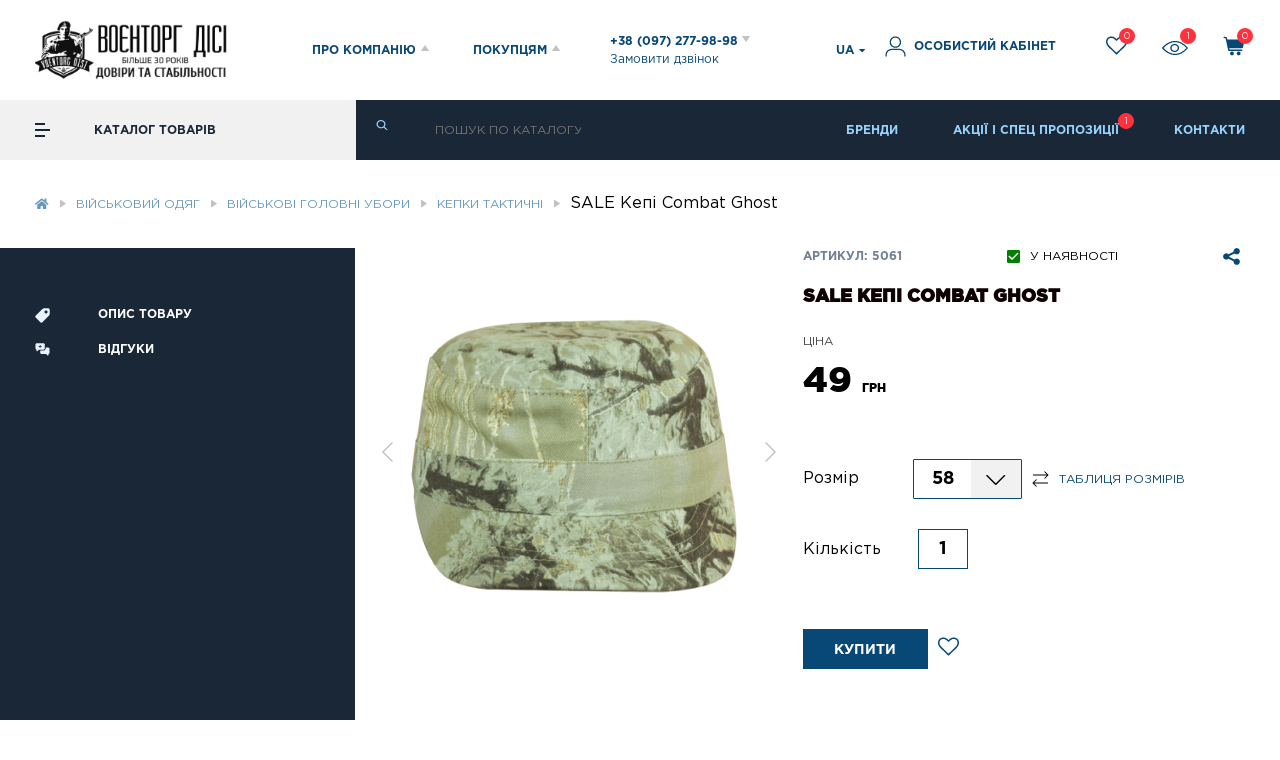

--- FILE ---
content_type: text/html; charset=utf-8
request_url: https://voentorg.ua/kepi-combat-ghost
body_size: 35946
content:
<!DOCTYPE html>
<!--[if IE]><![endif]-->
<!--[if IE 8 ]>
<html dir="ltr" lang="ua" class="ie8"><![endif]-->
<!--[if IE 9 ]>
<html dir="ltr" lang="ua" class="ie9"><![endif]-->
<!--[if (gt IE 9)|!(IE)]><!-->
<html dir="ltr" lang="ua">
<!--<![endif]-->
<head>
    <meta charset="UTF-8"/>
    <meta name="viewport" content="width=device-width, initial-scale=1, maximum-scale=1">
    <meta http-equiv="X-UA-Compatible" content="IE=edge">
    <title>SALE Кепі Combat Ghost купити в інтернет-магазині Воєнторг ДіСі, ціна в Києві, Харкові, Україні</title>

    <meta property="og:title" content="SALE Кепі Combat Ghost купити в інтернет-магазині Воєнторг ДіСі, ціна в Києві, Харкові, Україні" />
    <meta property="og:type" content="website" />
    <meta property="og:url" content="https://voentorg.ua/kepi-combat-ghost" />
    <meta property="og:image" content="https://voentorg.ua/image/catalog/logos.jpg" />
    <meta property="og:image:width" content="500"/>
    <meta property="og:image:height" content="500"/>
    <script>
        window.dataLayer = window.dataLayer || [];
    </script>
	        <script>
        (function(d) {
            var s = d.createElement('script');
            s.defer = true;
            s.src = 'https://multisearch.io/plugin/12180';
            if (d.head) d.head.appendChild(s);
        })(document);
    </script>
            <!-- Google Tag Manager -->
    <script>(function(w,d,s,l,i){w[l]=w[l]||[];w[l].push({'gtm.start':
    new Date().getTime(),event:'gtm.js'});var f=d.getElementsByTagName(s)[0],
    j=d.createElement(s),dl=l!='dataLayer'?'&l='+l:'';j.async=true;j.src=
    'https://www.googletagmanager.com/gtm.js?id='+i+dl;f.parentNode.insertBefore(j,f);
    })(window,document,'script','dataLayer','GTM-M6CS73C');</script>
    <!-- End Google Tag Manager -->

    <base href="https://voentorg.ua/"/>

        

    <meta name="description" content="SALE Кепі Combat Ghost купити в інтернет-магазині ✭ Воєнторг ДіСі ✭ доставка ✈по Україні✈ Доступні ціни ➥ широкий асортимент товарів."/>
                <!--<link rel="preload" href="catalog/view/theme/voentorg/css/foonts.css" />-->
    <!--<link rel="stylesheet" href="catalog/view/theme/voentorg/css/style.bundle.css?v=1" media="print" onload="this.media='all'" />
    <link rel="stylesheet" href="catalog/view/theme/voentorg/css/dev.css" media="print" onload="this.media='all'"/>
    <link rel="stylesheet" href="catalog/view/theme/voentorg/stylesheet/dropdown.min.css" media="print" onload="this.media='all'"/>
    <link rel="stylesheet" href="catalog/view/theme/voentorg/stylesheet/icon.min.css" media="print" onload="this.media='all'"/>
    <link rel="stylesheet" href="catalog/view/theme/voentorg/stylesheet/search.min.css" media="print" onload="this.media='all'"/>
    <link rel="stylesheet" href="catalog/view/theme/voentorg/stylesheet/transition.min.css" media="print" onload="this.media='all'"/>
    <link rel="stylesheet" href="catalog/view/theme/voentorg/stylesheet/jquery-ui.css" media="print" onload="this.media='all'"/>
    <link rel="stylesheet" href="catalog/view/theme/voentorg/stylesheet/lightgallery.min.css" media="print" onload="this.media='all'"/>
    <link rel="stylesheet" href="catalog/view/theme/voentorg/stylesheet/nice-select.min.css" media="print" onload="this.media='all'"/>
    <link rel="stylesheet"
          href="catalog/view/theme/voentorg/stylesheet/jquery.mCustomScrollbar.min.css" media="print" onload="this.media='all'"/>
    <link rel="stylesheet" href="catalog/view/theme/voentorg/stylesheet/font-awesome.min.css" media="print" onload="this.media='all'"/>-->
    <link rel="stylesheet" href="/catalog/view/theme/voentorg/css/style.bundle.css?v=100" />
    <link rel="stylesheet" href="/catalog/view/theme/voentorg/css/dev.css?v=100" />
    <link rel="stylesheet" href="/catalog/view/theme/voentorg/css/index.css?v=100" />
    <link rel="stylesheet" href="/catalog/view/theme/voentorg/stylesheet/dropdown.min.css" media="print" onload="this.media='all'"/>
    <link rel="stylesheet" href="https://cdnjs.cloudflare.com/ajax/libs/semantic-ui/2.4.1/components/icon.min.css" integrity="sha512-8Tb+T7SKUFQWOPIQCaLDWWe1K/SY8hvHl7brOH8Nz5z1VT8fnf8B+9neoUzmFY3OzkWMMs3OjrwZALgB1oXFBg==" crossorigin="anonymous" />
    <link rel="stylesheet" href="https://cdnjs.cloudflare.com/ajax/libs/semantic-ui/2.4.1/components/flag.min.css" onload="this.media='all'"/>
    <link rel="stylesheet" href="/catalog/view/theme/voentorg/stylesheet/search.min.css" media="print" onload="this.media='all'"/>
    <link rel="stylesheet" href="/catalog/view/theme/voentorg/stylesheet/transition.min.css" media="print" onload="this.media='all'"/>
    <link rel="stylesheet" href="/catalog/view/theme/voentorg/stylesheet/jquery-ui.css" media="print" onload="this.media='all'"/>
    <link rel="stylesheet" href="https://cdnjs.cloudflare.com/ajax/libs/lightgallery/1.10.0/css/lightgallery.min.css" integrity="sha512-gk6oCFFexhboh5r/6fov3zqTCA2plJ+uIoUx941tQSFg6TNYahuvh1esZVV0kkK+i5Kl74jPmNJTTaHAovWIhw==" crossorigin="anonymous" />
    <link rel="stylesheet" href="/catalog/view/theme/voentorg/stylesheet/nice-select.min.css" media="print" onload="this.media='all'"/>
    <link rel="stylesheet"
          href="/catalog/view/theme/voentorg/stylesheet/jquery.mCustomScrollbar.min.css" media="print" onload="this.media='all'"/>
    <link rel="stylesheet" href="https://pro.fontawesome.com/releases/v5.10.0/css/all.css" integrity="sha384-AYmEC3Yw5cVb3ZcuHtOA93w35dYTsvhLPVnYs9eStHfGJvOvKxVfELGroGkvsg+p" crossorigin="anonymous"/>


    <script src="/catalog/view/javascript/jquery/jquery-1.12.4.min.js"></script>
    <!--<script src="/catalog/view/theme/voentorg/js/index.js"></script>-->
        <link href="https://voentorg.ua/kepi-combat-ghost" rel="canonical"/>
        <link href="https://voentorg.ua/image/catalog/logo2.png" rel="icon"/>
        <link rel="alternate" href="https://voentorg.ua/kepi-combat-ghost" hreflang="uk" />
    <link rel="alternate" href="https://voentorg.ua/ru/kepi-combat-ghost" hreflang="ru" />

                    <script type='application/ld+json'>
    {"@context":"https:\/\/schema.org\/","@type":"Product","name":"SALE \u041a\u0435\u043f\u0456 Combat Ghost","image":["https:\/\/voentorg.ua\/image\/cache\/catalog\/newproducts\/a3a80ec9-1810-11e6-812e-74d4358b53e8-700x700.png","https:\/\/voentorg.ua\/image\/cache\/catalog\/newproducts\/a3a80ecb-1810-11e6-812e-74d4358b53e8_2-700x700.png","https:\/\/voentorg.ua\/image\/cache\/catalog\/newproducts\/a3a80eca-1810-11e6-812e-74d4358b53e8_1-700x700.png"],"description":"\u041a\u0435\u043f\u0456 \"Combat\", \u0432\u0438\u043a\u043e\u043d\u0430\u043d\u0430 \u0432 \u0441\u0442\u0438\u043b\u0456 \u043a\u0435\u043f\u0456 \u0430\u043c\u0435\u0440\u0438\u043a\u0430\u043d\u0441\u044c\u043a\u0438\u0445 \u0432\u0456\u0439\u0441\u044c\u043a, \u0447\u0443\u0434\u043e\u0432\u043e \u0434\u043e\u043f\u043e\u0432\u043d\u044e\u0454 \u043b\u0456\u0442\u043d\u0456 \u043a\u043e\u0441\u0442\u044e\u043c\u0438. \u041c\u0430\u0442\u0435\u0440\u0456\u0430\u043b: 35% \u0431\u0430\u0432\u043e\u0432\u043d\u0430, 67% \u041f\u043e\u043b\u0456\u0435\u0441\u0442\u0435\u0440.","url":"https:\/\/voentorg.ua\/kepi-combat-ghost","sku":"5061","brand":{"@type":"Brand","name":"\u041a\u043e\u043c\u043f\u0430\u043d\u0438\u044f \u0414\u0438\u0421\u0438\/DiSi Company, \u0423\u043a\u0440\u0430\u0438\u043d\u0430"},"offers":{"@type":"Offer","priceCurrency":"UAH","price":49,"availability":"http:\/\/schema.org\/InStock"}}    </script>
            </head>
<body class="product-product">
<!-- Google Tag Manager (noscript) --><noscript><iframe src="https://www.googletagmanager.com/ns.html?id=GTM-M6CS73C" height="0" width="0" style="display:none;visibility:hidden"></iframe></noscript><!-- End Google Tag Manager (noscript) -->

<header id="scrolltop">
    <div class="content">
                <!--<div class="stock_popup" style="width: 250px">
            <div class="close_icon">
                <img src="/catalog/view/theme/voentorg/img/svg/close_icon.svg" alt="">
            </div>
            <a href="https://t.me/voentorgDiSi" target="_blank">
                <img src="/catalog/view/theme/voentorg/img/banner_tg.png" alt="banner">
                <button class="telegram-button">View in telegram</button>
            </a>
        </div>-->
        <style>
            .telegram-button {
                bottom: 23px;
                font-weight: bold;
                padding: 13px 24px;
                height: 42px;
                border-radius: 22px;
                background-image: linear-gradient(270deg, rgba(100, 181, 239, 0) 48.44%, #64b5ef 75.52%, rgba(100, 181, 239, 0) 100%);
                background-repeat: no-repeat;
                animation: bg-move linear 5s infinite;
                background-color: #1c93e3;
                cursor: pointer;
                font-size: 12px;
                color: white;
                border: none;
                transition: .5s ease;
                position: absolute;
                text-transform: uppercase;
            }
            .telegram-button:hover{
                bottom: 18px;
                -webkit-box-shadow: 0px 0px 10px 2px rgba(255,255,255,0.42);
                box-shadow: 0px 0px 10px 2px rgba(255,255,255,0.42);
            }
            @keyframes bg-move {
                0% {
                    background-position: -500px 0;
                }

                100% {
                    background-position: 1000px 0;
                }
            }
        </style>
        <div class="header_top_about">
            <ul>
                <li><a href="https://voentorg.ua/o-nas">ПРО НАС</a></li>
                <li><a href="https://voentorg.ua/news">НОВИНИ</a></li>
                <li><a href="https://voentorg.ua/sotrudnichestvo">СПІВПРАЦЯ</a></li>
                <li><a href="https://voentorg.ua/brands">БРЕНДИ</a></li>
                <li><a href="https://voentorg.ua/kontakty">КОНТАКТИ</a></li>
            </ul>
            <div class="header_top_about_close">Закрити X</div>
        </div>
        <div class="header_top_pok">
            <ul>
                <li><a href="https://voentorg.ua/dostavka-i-oplata">ДОСТАВКА ТА ОПЛАТА</a></li>
                <li><a href="https://voentorg.ua/garantii-vozvrat">ГАРАНТІЇ/ПОВЕРНЕННЯ</a></li>
                <li><a href="https://voentorg.ua/cashback">ПРОГРАМА ЛОЯЛЬНОСТІ</a></li>
                <li><a href="https://voentorg.ua/promo">АКЦІЇ І СПЕЦ ПРОПОЗИЦІЇ</a></li>
                <li><a href="https://voentorg.ua/pomoshch">ДОПОМОГА</a></li>
            </ul>
            <div class="header_top_about_close">Закрити X</div>
        </div>
        <div class="header_main">
            <div class="mob mob_menu">
                <div>Меню</div>
                <div class="mob_menu_burg">
                    <span></span>
                    <span></span>
                    <span></span>
                </div>
            </div>
            <div class="header_main_logo">
<!--                <a class="logo_img" href="https://voentorg.ua/"><img src="/catalog/view/theme/voentorg/img/svg/newlogo.svg" alt=""/></a>-->
                <a class="logo_img" href="https://voentorg.ua/"><img src="image/logo_header.png" alt=""/></a>
                <div class="header_main_info">
                    <div class="header_main_info_item tel">
                        <!--<a class="active" href="/ru/">Рус</a>
                        <a href="/ua/">Укр</a>
                        <span class="mob"><img src="/catalog/view/theme/voentorg/img/svg/arr_head.svg" alt=""/></span>-->
                    </div>
                    <div class="header_main_info_item about">ПРО КОМПАНІЮ<img
                                src="https://voentorg.ua/catalog/view/theme/voentorg/img/svg/arr_head.svg" alt=""/></div>
                    <div class="header_main_info_item pok">ПОКУПЦЯМ<img
                                src="https://voentorg.ua/catalog/view/theme/voentorg/img/svg/arr_head.svg" alt=""/></div>
                    <div class="header_main_info_item tel_plah">
                        <a href="tel:+380972779898">+38 (097) 277-98-98 <img
                                    src="https://voentorg.ua/catalog/view/theme/voentorg/img/svg/arr_head.svg" alt=""/></a>
                        <span>Замовити дзвінок</span>
                        <div class="tel_plah_item">
                            <a href="tel:+380632779898">+38 (063) 277-98-98 </a>
                            <a href="tel:+380502779898">+38 (050) 277-98-98</a>
                            <div class="tel_plah_line"></div>
                            <span>Call-центр працює</span>
                            <span>З 09:00 до 18:00 ПН-ПТ</span>
                        </div>
                    </div>
                </div>
            </div>
            <div class="header_main_acc">
                <div class="poisk_mob">
                    <svg width="20" height="19" viewbox="0 0 20 19" fill="none" xmlns="http://www.w3.org/2000/svg">
                        <path d="M18.7484 16.5001L14.2734 12.0251C16.5234 9.10005 16.2984 4.87505 13.5984 2.20005C12.1234 0.725053 10.2234 5.34058e-05 8.29844 5.34058e-05C6.37344 5.34058e-05 4.47344 0.725053 2.99844 2.20005C0.0734374 5.12505 0.0734374 9.87505 2.99844 12.8001C4.47344 14.2751 6.37344 15.0001 8.29844 15.0001C9.89844 15.0001 11.4984 14.5001 12.8234 13.4751L17.3234 17.9251C17.5234 18.125 17.7734 18.225 18.0484 18.225C18.2984 18.225 18.5734 18.125 18.7734 17.9251C19.1484 17.5501 19.1484 16.9001 18.7484 16.5001ZM8.32344 12.9751C6.84844 12.9751 5.49844 12.4001 4.44844 11.3751C2.32344 9.25005 2.32344 5.77505 4.44844 3.62505C5.47344 2.60005 6.84844 2.02505 8.32344 2.02505C9.79844 2.02505 11.1484 2.60005 12.1984 3.62505C13.2484 4.65005 13.7984 6.02505 13.7984 7.50005C13.7984 8.97505 13.2234 10.3251 12.1984 11.3751C11.1734 12.4251 9.77344 12.9751 8.32344 12.9751Z"
                              fill="#084876"/>
                    </svg>
                </div>
                <div class="lang">
    <style>
        .ui.dropdown.dropdown__lang{
            display: flex;
            align-items: center;
        }
        .dropdown__lang .menu{
            display: none;
        }
        .ui.dropdown.dropdown__lang .menu>.item{
            padding: 7px!important;
        }
        .dropdown__lang i.flag{
            margin-right: 0!important;
        }
    </style>

        <div class="ui dropdown dropdown__lang">
                                    <div class="text">
                UA <!--                <i style="margin-right: 0" class=" ua flag"></i>-->
            </div>
                                                            <i class="dropdown icon" style="margin-left: 5px"></i>
            <div class="menu">
                                                                                <a class="item" href="https://voentorg.ua/ru/kepi-combat-ghost" name="ru-ru"
                   style="font-size: 14px;">
                    RU <!--                    <i class="ru flag" ></i>-->
                </a>
                                            </div>
        </div>
        <!--
                                                <span style="font-size: 14px;">UA </span>
                                                &nbsp;|&nbsp;
                                                                <span><a href="https://voentorg.ua/ru/kepi-combat-ghost" name="ru-ru"
                         style="font-size: 14px;">RU </a></span>
                                                -->

</div>
<script>
    $('.lang .dropdown__lang a').click(function(e) {
        e.preventDefault()
        var redirect = $(this).prop('href');
        var code = $(this).prop('name');
        changeLanguage(redirect,code);

    })
    function changeLanguage(redirect,code){
        $.post("index.php?route=common/language/language", {redirect: redirect,code:code}).done(function () {
            location = redirect;
        });
    }
</script>
                <div class="header_main_acc_acc openlogin">
                    <a href="https://voentorg.ua/login"><img
                                src="https://voentorg.ua/catalog/view/theme/voentorg/img/svg/man.svg" alt=""/> <span>ОСОБИСТИЙ КАБІНЕТ</span></a>
                </div>
                <div class="header_main_acc_heart">
                    <a href="https://voentorg.ua/wishlist"> <img src="https://voentorg.ua/catalog/view/theme/voentorg/img/svg/heart.svg" alt=""/><span
                                class="twish h_redc">0</span></a>
                    <div class="heart_label">Список бажань</div>
                </div>
                <div class="header_main_acc_glass">
                    <a href="https://voentorg.ua/product-viewed"><img src="https://voentorg.ua/catalog/view/theme/voentorg/img/svg/glass.svg" alt=""/><span
                                class="tview h_redc">1</span></a>
                    <div class="heart_label">Переглянуті</div>
                </div>
                <!--               <div class="header_main_acc_sr">
                  <a href="https://voentorg.ua/compare-products"> <img src="/catalog/view/theme/voentorg/img/svg/sr.svg" alt=""/> </a>
                   <div class="heart_label">Сравнение</div>
                    </a>
             </div>-->
                <div class="mobmob mob_icon">
                    <a href="tel:+380972779898"><img src="https://voentorg.ua/catalog/view/theme/voentorg/img/svg/tel.svg" alt=""/></a>
                </div>
                <div class="header_main_acc_bas">
                    <a href="#"> <img src="https://voentorg.ua/catalog/view/theme/voentorg/img/svg/bas.svg" alt=""/> <span
                                class="tcart h_redc">0</span> </a>
                    <div class="heart_label">Кошик</div>
                </div>

            </div>
        </div>
    </div>
</header>

<div class="header_bottom header_one">
    <div class="header_bottom_left head_st">
        <div class="cat_burg">
            <span></span>
            <span></span>
            <span></span>
        </div>
        <div>КАТАЛОГ ТОВАРІВ</div>
                <div class="main_screen main_screen_fix">
        <div class="main_screen_left">
        <div id="cat0" class="catalog">
        <div class="catalog_step catalog_step1"><a href="https://voentorg.ua/tovary-spetsialnogo-naznacheniya" data-attr="143" class="with_child"><img src="/image/catalog/cat_icon/cat5.svg"><div>Товари спеціального призначення</div></a><a href="https://voentorg.ua/obuv" data-attr="29" class="with_child"><img src="/image/catalog/cat_icon/cat2.svg"><div>Тактичне взуття </div></a><a href="https://voentorg.ua/spetssnaryazhenie" data-attr="144" class="with_child"><img src="/image/catalog/vest1.svg"><div>Тактичне спорядження</div></a><a href="https://voentorg.ua/odezhda" data-attr="142" class="with_child"><img src="/image/catalog/cat_icon/cat1.svg"><div>Військовий одяг</div></a><a href="https://voentorg.ua/balistichnij-zahist" data-attr="220" class="with_child"><img src="/image/catalog/cat_icon/helmet-ic.svg"><div>Балістичний захист</div></a><a href="https://voentorg.ua/ryukzaki-sumki" data-attr="83" class="with_child"><img src="/image/catalog/cat_icon/backpack02.svg"><div> Рюкзаки, сумки</div></a><a href="https://voentorg.ua/okhota-i-turizm" data-attr="31" class="with_child"><img src="/image/catalog/camping1.svg"><div>Полювання та туризм</div></a><a href="https://voentorg.ua/oruzhie-i-spetssredstva" data-attr="145" class="with_child"><img src="/image/catalog/gun1.svg"><div>Зброя та спецзасоби </div></a><a href="https://voentorg.ua/nozhi" data-attr="33" class="with_child"><img src="/image/catalog/cat_icon/cat7.svg"><div>Тактичні ножі</div></a><a href="https://voentorg.ua/optika" data-attr="34" class="with_child"><img src="/image/catalog/cat_icon/cat3.svg"><div>Оптика</div></a><a href="https://voentorg.ua/suveniry-i-podarki" data-attr="32" class=""><img src="/image/catalog/gift1.svg"><div>Сувеніри та подарунки </div></a><a href="https://voentorg.ua/elektrotekhnika" data-attr="35" class="with_child"><img src="/image/catalog/radio1.svg"><div>Електротехніка</div></a><a href="https://voentorg.ua/podarochnye-sertifikaty" data-attr="44" class=""><img src="/image/catalog/cat_icon/envelope3.svg"><div>Подарункові сертифікати</div></a></div><div class="catalog_step catalog_step2"><div class="inner_step" data-attr="143"><a href="https://voentorg.ua/tovary-spetsialnogo-naznacheniya/okhrannye-firmy" data-attr="147" class="">Охоронні фірми</a><a href="https://voentorg.ua/tovary-spetsialnogo-naznacheniya/vsu" data-attr="148" class="">ЗСУ</a><a href="https://voentorg.ua/tovary-spetsialnogo-naznacheniya/politsiya" data-attr="149" class="">Поліція</a><a href="https://voentorg.ua/tovary-spetsialnogo-naznacheniya/voennaya-kafedra" data-attr="150" class="">Воєнна кафедра</a><a href="https://voentorg.ua/tovary-spetsialnogo-naznacheniya/oblozhki-dlya-dokumentov-portmone" data-attr="50" class="">Обкладинки для документів, портмоне </a>
</div>
<div class="inner_step" data-attr="29"><a href="https://voentorg.ua/obuv/bertsy" data-attr="151" class="with_child">Берци</a><a href="https://voentorg.ua/obuv/botinki" data-attr="78" class="with_child">Військові черевики</a><a href="https://voentorg.ua/obuv/ustilki-shnurki" data-attr="213" class="">Устілки, шнурки, догляд за взуттям</a><a href="https://voentorg.ua/obuv/sapogi-rezinovaya-obuv" data-attr="79" class="">Чоботи, гумове взуття</a><a href="https://voentorg.ua/obuv/krosovki-i-kedi" data-attr="172" class="">Кросівки</a><a href="https://voentorg.ua/obuv/noski" data-attr="80" class="">Шкарпетки</a>
</div>
<div class="inner_step" data-attr="144"><a href="https://voentorg.ua/spetssnaryazhenie/nakolennyki-i-nalokotnyki" data-attr="191" class="">Наколінники і налокітники </a><a href="https://voentorg.ua/spetssnaryazhenie/kobury-i-chehly" data-attr="198" class="with_child">Кобури</a><a href="https://voentorg.ua/spetssnaryazhenie/remni-oruzheynye" data-attr="196" class="">Ремені для зброї</a><a href="https://voentorg.ua/spetssnaryazhenie/plitonoski" data-attr="189" class="">Плитоноски</a><a href="https://voentorg.ua/spetssnaryazhenie/podsumki" data-attr="187" class="with_child">Підсумки</a><a href="https://voentorg.ua/spetssnaryazhenie/remni-razgruzochnye" data-attr="194" class="">Ремені розвантажувальні</a><a href="https://voentorg.ua/spetssnaryazhenie/naushniki" data-attr="190" class="">Навушники тактичні</a><a href="https://voentorg.ua/spetssnaryazhenie/remni-takticheskie" data-attr="195" class="">Ремені тактичні</a><a href="https://voentorg.ua/spetssnaryazhenie/kriplennya-dlya-navushnikiv" data-attr="215" class="">Кріплення для навушників</a><a href="https://voentorg.ua/spetssnaryazhenie/rps-chest-rig" data-attr="197" class="">РПС, Честриги</a><a href="https://voentorg.ua/spetssnaryazhenie/zhilety-razgruzki" data-attr="27" class="with_child">Військові розгрузки</a>
</div>
<div class="inner_step" data-attr="142"><a href="https://voentorg.ua/odezhda/soft-shell" data-attr="175" class="">SoftShell</a><a href="https://voentorg.ua/odezhda/zimnyaya-odezhda" data-attr="21" class="with_child">Зимовий військовий одяг</a><a href="https://voentorg.ua/odezhda/letnyaya-odezhda" data-attr="22" class="with_child">Літній тактичний одяг</a><a href="https://voentorg.ua/odezhda/formennaya-odezhda" data-attr="26" class="with_child">Формений одяг</a><a href="https://voentorg.ua/odezhda/golovnye-ubory" data-attr="28" class="with_child">Військові головні убори</a><a href="https://voentorg.ua/odezhda/perchatki" data-attr="30" class="">Тактичні рукавиці</a><a href="https://voentorg.ua/odezhda/snaryazhenie-i-aksessuary" data-attr="36" class="">Військові аксесуари</a><a href="https://voentorg.ua/odezhda/furnitura-i-nashivki" data-attr="127" class="with_child">Нашивки</a>
</div>
<div class="inner_step" data-attr="220"><a href="https://voentorg.ua/balistichnij-zahist/broneplity" data-attr="103" class="">Бронеплити</a><a href="https://voentorg.ua/balistichnij-zahist/shlemy-i-aksessuary" data-attr="188" class="with_child">Каски військові</a><a href="https://voentorg.ua/balistichnij-zahist/aksessuary-dlya-shlemov" data-attr="192" class="with_child">Аксесуари для касок</a>
</div>
<div class="inner_step" data-attr="83"><a href="https://voentorg.ua/ryukzaki-sumki/ryukzaki" data-attr="232" class="">Тактичні Рюкзаки</a><a href="https://voentorg.ua/ryukzaki-sumki/sumki" data-attr="233" class="">Сумки тактичні</a><a href="https://voentorg.ua/ryukzaki-sumki/sumki-na-poyas" data-attr="234" class="">Сумки на пояс</a><a href="https://voentorg.ua/ryukzaki-sumki/bauly" data-attr="235" class="">Баули</a>
</div>
<div class="inner_step" data-attr="31"><a href="https://voentorg.ua/okhota-i-turizm/palatki-spalnye-meshki" data-attr="81" class="">Спальні мішки</a><a href="https://voentorg.ua/okhota-i-turizm/posuda-flyagi" data-attr="82" class="">Посуд, фляги </a><a href="https://voentorg.ua/okhota-i-turizm/godinniki-taktichni" data-attr="231" class="">Годинники тактичні</a><a href="https://voentorg.ua/okhota-i-turizm/skladnaya-mebel" data-attr="84" class="">Туристичні меблі</a><a href="https://voentorg.ua/okhota-i-turizm/raznoe-turisticheskoe" data-attr="85" class="">Туристичні аксесуари</a><a href="https://voentorg.ua/okhota-i-turizm/palatki" data-attr="152" class="">Намети </a>
</div>
<div class="inner_step" data-attr="145"><a href="https://voentorg.ua/oruzhie-i-spetssredstva/glushniki-dlya-zbroyi" data-attr="203" class="">Глушники</a><a href="https://voentorg.ua/oruzhie-i-spetssredstva/civka" data-attr="222" class="">Цівки</a><a href="https://voentorg.ua/oruzhie-i-spetssredstva/pnevmaticheskoe-flobert-kholostoe" data-attr="105" class="">Пневматична, FLOBERT, холоста </a><a href="https://voentorg.ua/oruzhie-i-spetssredstva/raznoe-oruzhie" data-attr="106" class="">Різна зброя </a><a href="https://voentorg.ua/oruzhie-i-spetssredstva/sredstva-ukhoda-za-oruzhiem" data-attr="107" class="">Засоби для чистки зброї</a><a href="https://voentorg.ua/oruzhie-i-spetssredstva/aksessuary-dlya-oruzhiya" data-attr="108" class="">Аксесуари для зброї  </a><a href="https://voentorg.ua/oruzhie-i-spetssredstva/gdadkostvolna-zbroya" data-attr="179" class="">Гладкоствольна зброя</a><a href="https://voentorg.ua/oruzhie-i-spetssredstva/zapasni-chastini-ta-priladdya-do-zbroyi" data-attr="180" class="">Запасні частини та приладдя до зброї</a><a href="https://voentorg.ua/oruzhie-i-spetssredstva/narizna-zbroya" data-attr="181" class="">Нарізна зброя</a><a href="https://voentorg.ua/oruzhie-i-spetssredstva/pistoleti-travmatichnoyi-diyi" data-attr="182" class="">Травматична зброя</a><a href="https://voentorg.ua/oruzhie-i-spetssredstva/spetssredstva-i-okhrana" data-attr="37" class="with_child">Спецзасоби та охорона </a><a href="https://voentorg.ua/oruzhie-i-spetssredstva/boepripasy" data-attr="39" class="with_child">Набої</a>
</div>
<div class="inner_step" data-attr="33"><a href="https://voentorg.ua/nozhi/nozhi-s-fiksirovannym-lezviem" data-attr="40" class="">Ножі з фіксованим лезом </a><a href="https://voentorg.ua/nozhi/nozhi-skladnye" data-attr="41" class="">Складні ножі </a><a href="https://voentorg.ua/nozhi/ostalnye-nozhi-i-multituly" data-attr="42" class="">Мультитули та ножі </a><a href="https://voentorg.ua/nozhi/aksessuary-dlya-nozhej" data-attr="43" class="">Аксесуари для ножів</a>
</div>
<div class="inner_step" data-attr="34"><a href="https://voentorg.ua/optika/teplovizory" data-attr="221" class="">Тепловізори</a><a href="https://voentorg.ua/optika/binokli-monokulyary" data-attr="45" class="">Біноклі військові</a><a href="https://voentorg.ua/optika/pritsely" data-attr="46" class="">Оптичні приціли</a><a href="https://voentorg.ua/optika/pribory-nochnogo-videniya" data-attr="47" class="">Прилади нічного бачення</a><a href="https://voentorg.ua/optika/ochki" data-attr="94" class="">Тактичні окуляри</a><a href="https://voentorg.ua/optika/raznaya-optika" data-attr="95" class=""> Різна оптика</a>
</div>
<div class="inner_step" data-attr="35"><a href="https://voentorg.ua/elektrotekhnika/generatory" data-attr="199" class="">Генератори</a><a href="https://voentorg.ua/elektrotekhnika/videoreyestratory" data-attr="218" class="">Відеореєстратори</a><a href="https://voentorg.ua/elektrotekhnika/metalloiskateli" data-attr="97" class="">Металошукачі</a><a href="https://voentorg.ua/elektrotekhnika/fonari-elementy-pitaniya-zu" data-attr="98" class="">Ліхтарі, елементи живлення, ЗУ </a>
</div>
</div><div class="catalog_step catalog_step3"><div class="inner_step" data-attr="151"><a href="https://voentorg.ua/obuv/bertsy/bertsi-litni" data-attr="165" class="">Берци літні</a><a href="https://voentorg.ua/obuv/bertsy/zimnie-bertsy" data-attr="164" class="">Зимові берци</a><a href="https://voentorg.ua/obuv/bertsy/bertsi-demisezonni" data-attr="166" class="">Берци демісезонні</a><a href="https://voentorg.ua/obuv/bertsy/bertsi-nato" data-attr="167" class="">Берци НАТО</a>
    </div>
    <div class="inner_step" data-attr="78"><a href="https://voentorg.ua/obuv/botinki/chereviki-zimovi" data-attr="169" class=""> Черевики зимові</a><a href="https://voentorg.ua/obuv/botinki/litni-chereviki" data-attr="170" class="">Літні черевики</a><a href="https://voentorg.ua/obuv/botinki/demisezonni-vijskovi-chereviki" data-attr="171" class="">Демісезонні військові черевики</a>
    </div>
    <div class="inner_step" data-attr="198"><a href="https://voentorg.ua/spetssnaryazhenie/kobury-i-chehly/stegnovi-koburi" data-attr="227" class="">Стегнові кобури</a><a href="https://voentorg.ua/spetssnaryazhenie/kobury-i-chehly/operativni" data-attr="228" class="">Кобури оперативні</a><a href="https://voentorg.ua/spetssnaryazhenie/kobury-i-chehly/poyasni" data-attr="229" class="">Кобури поясні</a><a href="https://voentorg.ua/spetssnaryazhenie/kobury-i-chehly/prihovanogo-nosinnya" data-attr="230" class="">Кобури прихованого носіння</a>
    </div>
    <div class="inner_step" data-attr="187"><a href="https://voentorg.ua/spetssnaryazhenie/podsumki/pidsumki-dlya-magaziniv" data-attr="209" class="">Підсумки для магазинів</a><a href="https://voentorg.ua/spetssnaryazhenie/podsumki/pidsumok-dlya-skidannya-magaziniv" data-attr="210" class="">Підсумок для скидання магазинів</a><a href="https://voentorg.ua/spetssnaryazhenie/podsumki/pidsumok-dlya-aptechki" data-attr="211" class="">Підсумок для аптечки</a><a href="https://voentorg.ua/spetssnaryazhenie/podsumki/pidsumki-pid-granati" data-attr="216" class="">Підсумки під гранати</a>
    </div>
    <div class="inner_step" data-attr="27"><a href="https://voentorg.ua/spetssnaryazhenie/zhilety-razgruzki/zhilety-okhotnichi" data-attr="65" class="">Жилети мисливські</a><a href="https://voentorg.ua/spetssnaryazhenie/zhilety-razgruzki/razgruzki-sistema-molle" data-attr="66" class="">Розвантаження, система MOLLE </a>
    </div>
    <div class="inner_step" data-attr="21"><a href="https://voentorg.ua/odezhda/zimnyaya-odezhda/kurtki-SY-flisovie" data-attr="193" class="">Кофти флісові</a><a href="https://voentorg.ua/odezhda/zimnyaya-odezhda/svitera-zhakety-flis" data-attr="62" class="">Светри, жакети</a><a href="https://voentorg.ua/odezhda/zimnyaya-odezhda/raznaya-zimnyaya-odezhda" data-attr="51" class="">Різний зимовий одяг</a><a href="https://voentorg.ua/odezhda/zimnyaya-odezhda/bryuki-i-polukombinezony-zimnie" data-attr="52" class="">Штани тактичні зимові</a><a href="https://voentorg.ua/odezhda/zimnyaya-odezhda/natelnoe-bele-termobele" data-attr="64" class="">Натільна білизна, термобілизна </a><a href="https://voentorg.ua/odezhda/zimnyaya-odezhda/kostyumy-zimnie" data-attr="53" class="">Зимові військові костюми</a><a href="https://voentorg.ua/odezhda/zimnyaya-odezhda/kurtki-zimnie" data-attr="54" class="">Куртки військові зимові</a>
    </div>
    <div class="inner_step" data-attr="22"><a href="https://voentorg.ua/odezhda/letnyaya-odezhda/kostyumy-letnie-kombinezony" data-attr="55" class="">Костюм військовий літній</a><a href="https://voentorg.ua/odezhda/letnyaya-odezhda/sharfy-arafatki-shejnye-platki" data-attr="61" class="">Шарфи, арафатки, шийні хустки </a><a href="https://voentorg.ua/odezhda/letnyaya-odezhda/futbolki-majki" data-attr="63" class="">Футболки, майки </a><a href="https://voentorg.ua/odezhda/letnyaya-odezhda/takticheskie-kurtki-i-kiteli-zsu" data-attr="56" class="">Тактичні куртки і кітелі</a><a href="https://voentorg.ua/odezhda/letnyaya-odezhda/bryuki" data-attr="57" class="">Літні тактичні штани</a><a href="https://voentorg.ua/odezhda/letnyaya-odezhda/rubashki-tenniski" data-attr="58" class="">Сорочки, теніски</a><a href="https://voentorg.ua/odezhda/letnyaya-odezhda/ubaks" data-attr="186" class="">УБАКС</a><a href="https://voentorg.ua/odezhda/letnyaya-odezhda/shorty" data-attr="59" class="">Тактичні шорти</a><a href="https://voentorg.ua/odezhda/letnyaya-odezhda/maskirovochnye-kostyumy" data-attr="60" class="">Маскувальні костюми</a><a href="https://voentorg.ua/odezhda/letnyaya-odezhda/dozhdeviki" data-attr="202" class="">Дощовики</a>
    </div>
    <div class="inner_step" data-attr="26"><a href="https://voentorg.ua/odezhda/formennaya-odezhda/obuv-formennaya" data-attr="68" class="">Взуття формене</a><a href="https://voentorg.ua/odezhda/formennaya-odezhda/kostyumy-zhilety-bryuki-formennye" data-attr="69" class="">Костюми, жилети, брюки формені </a><a href="https://voentorg.ua/odezhda/formennaya-odezhda/kurtki-bushlaty-plashchi-formennye" data-attr="70" class="">Куртки, бушлати, плащі формені </a><a href="https://voentorg.ua/odezhda/formennaya-odezhda/rubashki-futbolki-majki-telnyashki" data-attr="71" class="">Сорочки, футболки, майки, тільники</a><a href="https://voentorg.ua/odezhda/formennaya-odezhda/golovnye-ubory-formennye" data-attr="117" class="">Головні убори формені </a>
    </div>
    <div class="inner_step" data-attr="28"><a href="https://voentorg.ua/odezhda/golovnye-ubory/zimnie-golovnye-ubory" data-attr="73" class="">Зимові головні убори </a><a href="https://voentorg.ua/odezhda/golovnye-ubory/kepi-i-blajzera-letnie" data-attr="74" class="">Кепки тактичні</a><a href="https://voentorg.ua/odezhda/golovnye-ubory/panamy-shlyapy" data-attr="75" class="">Панами, капелюхи </a><a href="https://voentorg.ua/odezhda/golovnye-ubory/maski-shapki-vyazannye" data-attr="76" class="">Балаклави, маски</a><a href="https://voentorg.ua/odezhda/golovnye-ubory/raznye-golovnye-ubory" data-attr="77" class="">Різні головні убори </a>
    </div>
    <div class="inner_step" data-attr="127"><a href="https://voentorg.ua/odezhda/furnitura-i-nashivki/kokardy" data-attr="155" class="">Кокарди </a><a href="https://voentorg.ua/odezhda/furnitura-i-nashivki/pogony" data-attr="158" class="">Погони </a><a href="https://voentorg.ua/odezhda/furnitura-i-nashivki/shevrony-shitye" data-attr="160" class="">Шеврони шиті </a>
    </div>
    <div class="inner_step" data-attr="188"><a href="https://voentorg.ua/balistichnij-zahist/shlemy-i-aksessuary/fast" data-attr="206" class="">FAST</a><a href="https://voentorg.ua/balistichnij-zahist/shlemy-i-aksessuary/mich" data-attr="207" class="">MICH</a><a href="https://voentorg.ua/balistichnij-zahist/shlemy-i-aksessuary/pasgt" data-attr="208" class="">PASGT</a>
    </div>
    <div class="inner_step" data-attr="192"><a href="https://voentorg.ua/balistichnij-zahist/aksessuary-dlya-shlemov/kaveri-na-kasku" data-attr="214" class="">Кавери на каску</a>
    </div>
    <div class="inner_step" data-attr="37"><a href="https://voentorg.ua/oruzhie-i-spetssredstva/spetssredstva-i-okhrana/trenchik-dlya-pistoleta-1" data-attr="223" class="">Тренчик (шнур страхувальний) </a><a href="https://voentorg.ua/oruzhie-i-spetssredstva/spetssredstva-i-okhrana/kajdanki-policejski" data-attr="224" class="">Наручники</a><a href="https://voentorg.ua/oruzhie-i-spetssredstva/spetssredstva-i-okhrana/chohli-dlya-kajdanok" data-attr="225" class="">Чохли для наручників</a><a href="https://voentorg.ua/oruzhie-i-spetssredstva/spetssredstva-i-okhrana/chohli-dlya-kijka" data-attr="226" class="">Чохли для кийка</a><a href="https://voentorg.ua/oruzhie-i-spetssredstva/spetssredstva-i-okhrana/sredstva-individualnoj-zashchity" data-attr="101" class="">Засоби індивідуального захисту</a><a href="https://voentorg.ua/oruzhie-i-spetssredstva/spetssredstva-i-okhrana/gazovye-balonchiki" data-attr="102" class="">Газові балончики</a><a href="https://voentorg.ua/oruzhie-i-spetssredstva/spetssredstva-i-okhrana/raznye-spetssredstva" data-attr="104" class=""> Різні спецзасоби</a>
    </div>
    <div class="inner_step" data-attr="39"><a href="https://voentorg.ua/oruzhie-i-spetssredstva/boepripasy/neletalnogo-dejstviya-kholostye-i-spetsialnye" data-attr="110" class="">Нелетальної дії, холості і спеціальні </a><a href="https://voentorg.ua/oruzhie-i-spetssredstva/boepripasy/k-pnevmaticheskomu-oruzhiyu-flobert" data-attr="111" class="">До пневматичної зброї, FLOBERT</a><a href="https://voentorg.ua/oruzhie-i-spetssredstva/boepripasy/k-gladkostvolnomu-oruzhiyu" data-attr="112" class="">Набої для гладкоствольної зброї</a><a href="https://voentorg.ua/oruzhie-i-spetssredstva/boepripasy/k-nareznomu-oruzhiyu" data-attr="113" class="">До нарізної зброї  </a><a href="https://voentorg.ua/oruzhie-i-spetssredstva/boepripasy/pistoletnye-revolvernye" data-attr="114" class="">Пістолетні, револьверні </a><a href="https://voentorg.ua/oruzhie-i-spetssredstva/boepripasy/raznye-boepripasy" data-attr="115" class="">Різні боєприпаси</a>
    </div>
    </div><div class="catalog_step catalog_step4"></div></div>

</div>
</div>
</div>
<div class="header_bottom_right">
    <div class="header_bottom_right_search_сlose">
        <div class="text_search_close">
            ПОШУК        </div>
    </div>
    <div class="header_bottom_right_search">
        <div class="form_header">
            <div class="form_header_send">
                <input type="submit" value=""/>
                <img src="https://voentorg.ua/catalog/view/theme/voentorg/img/svg/lupa.svg" alt=""/>
            </div>
            <input id="header_search" class="intext" name="search" type="text" placeholder="ПОШУК ПО КАТАЛОГУ"/>
        </div>

        <div class="live_search">

        </div>
    </div>


    <div class="header_bottom_right_info">
        <ul>
            <li><a href="https://voentorg.ua/brands">БРЕНДИ</a></li>
            <li><a href="https://voentorg.ua/promo">АКЦІЇ І СПЕЦ ПРОПОЗИЦІЇ</a> <span>1</span></li>
            <li><a href="https://voentorg.ua/kontakty">КОНТАКТИ</a></li>
        </ul>
    </div>
</div>
</div>

<div class="header_bottom header_fix">
    <div class="header_bottom_left">
        <div class="cat_burg">
            <span></span>
            <span></span>
            <span></span>
        </div>
        <div>КАТАЛОГ ТОВАРІВ</div>
    </div>
    <div class="header_bottom_right">
        <div class="header_bottom_right_search">
            <div class="form_header">
                <div class="form_header_send">
                    <input type="submit" value=""/>
                    <img src="https://voentorg.ua/catalog/view/theme/voentorg/img/svg/lupa.svg" alt=""/>
                </div>
                <input id="header_search_f" class="intext" type="text" placeholder="ПОШУК ПО КАТАЛОГУ"/>
            </div>
            <div class="live_search">

            </div>
            <div class="header_main_info_item tel_plah">
                <a href="tel:+380972779898">+38 (097) 277-98-98 <img
                            src="https://voentorg.ua/catalog/view/theme/voentorg/img/svg/arr_head.svg" alt=""/></a>
                <span>Замовити дзвінок</span>
                <div class="tel_plah_item">
                    <a href="tel:+380972779898">+38 (097) 277-98-98</a>
                    <a href="tel:+380972779898">+38 (097) 277-98-98</a>
                    <div class="tel_plah_line"></div>
                    <span>Call-центр працює</span>
                    <span>З 09:00 до 18:00 ПН-ПТ</span>
                </div>
            </div>
        </div>

        <div class="header_main_acc">
            <div class="header_main_acc_acc openlogin">
                <a href="https://voentorg.ua/login">
                    <svg width="21" height="21" viewbox="0 0 21 21" fill="none" xmlns="http://www.w3.org/2000/svg">
                        <path d="M10.3888 0.396683C13.5376 0.396683 16.1161 2.9752 16.1161 6.12396C16.1161 9.29751 13.5376 11.8512 10.3888 11.8512C7.21526 11.8512 4.63675 9.29751 4.63675 6.12396C4.63675 2.9752 7.21526 0.396683 10.3888 0.396683ZM6.6946 12.8182H14.3062C17.7525 12.8182 20.5541 15.6198 20.5541 19.0661V20.6033H19.2896V19.0661C19.2896 16.3388 17.0582 14.0826 14.3062 14.0826H6.6946C3.94254 14.0826 1.71113 16.3388 1.71113 19.0661V20.6033H0.421875V19.0661C0.421875 15.6198 3.24832 12.8182 6.6946 12.8182ZM10.3888 1.66115C7.90948 1.66115 5.92601 3.66941 5.92601 6.12396C5.92601 8.60329 7.90948 10.5868 10.3888 10.5868C12.8434 10.5868 14.8268 8.60329 14.8268 6.12396C14.8268 3.66941 12.8434 1.66115 10.3888 1.66115Z"
                              fill="#99D4FF"/>
                    </svg>
                    <span>ОСОБИСТИЙ КАБІНЕТ</span></a>
            </div>
            <div class="header_main_acc_heart">
                <a href="https://voentorg.ua/wishlist">
                    <svg width="21" height="19" viewbox="0 0 21 19" fill="none" xmlns="http://www.w3.org/2000/svg">
                        <path d="M19.5117 1.95319C18.5194 0.984271 17.1485 0.500015 15.3983 0.500015C14.914 0.500015 14.4197 0.583995 13.9159 0.751871C13.4119 0.919871 12.943 1.14652 12.5098 1.43167C12.076 1.71673 11.7033 1.98443 11.3905 2.23436C11.0782 2.48437 10.7812 2.75005 10.5 3.03122C10.2187 2.75005 9.92179 2.48437 9.60939 2.23436C9.29679 1.98443 8.92385 1.71689 8.49016 1.43167C8.05655 1.1464 7.58777 0.919912 7.0839 0.751871C6.58006 0.584036 6.08583 0.500015 5.60149 0.500015C3.85143 0.500015 2.48043 0.984395 1.48827 1.95319C0.496118 2.92191 0 4.26558 0 5.98433C0 6.50778 0.0919421 7.04704 0.275457 7.60144C0.458972 8.15613 0.668099 8.62885 0.902429 9.0194C1.13672 9.40991 1.40241 9.79073 1.69929 10.1619C1.99617 10.533 2.21314 10.7887 2.3497 10.9293C2.48638 11.07 2.59384 11.1716 2.67195 11.2342L9.98434 18.2889C10.125 18.4295 10.2969 18.5 10.5 18.5C10.7031 18.5 10.875 18.4295 11.0156 18.2889L18.3164 11.2574C20.1055 9.46861 21 7.71079 21 5.98416C21 4.26529 20.5039 2.92175 19.5117 1.95319ZM17.2968 10.156L10.5 16.7067L3.69156 10.1442C2.23058 8.68357 1.50022 7.29668 1.50022 5.98416C1.50022 5.35144 1.5842 4.79277 1.75207 4.30852C1.92007 3.82418 2.13491 3.43929 2.39661 3.15415C2.65836 2.86892 2.97667 2.63669 3.35166 2.45687C3.72686 2.27721 4.09401 2.15608 4.45333 2.09361C4.81264 2.03122 5.19539 1.99999 5.6017 1.99999C6.00789 1.99999 6.44547 2.09948 6.91421 2.29876C7.38287 2.49795 7.81451 2.74796 8.209 3.0487C8.60357 3.34965 8.94146 3.63085 9.22283 3.89248C9.50403 4.15435 9.73832 4.39442 9.92585 4.6132C10.0664 4.78514 10.258 4.87109 10.5 4.87109C10.7422 4.87109 10.9336 4.78514 11.0743 4.6132C11.2618 4.39442 11.4962 4.15422 11.7774 3.89248C12.0587 3.63085 12.3966 3.34977 12.791 3.0487C13.1856 2.74796 13.6172 2.49795 14.0861 2.29876C14.5547 2.09952 14.9924 1.99999 15.3986 1.99999C15.8049 1.99999 16.1875 2.03122 16.547 2.09361C16.9064 2.15604 17.2736 2.27721 17.6486 2.45687C18.0237 2.63665 18.342 2.86905 18.6036 3.15415C18.8653 3.43929 19.0803 3.82418 19.2483 4.30852C19.416 4.79277 19.4999 5.35144 19.4999 5.98416C19.4999 7.29668 18.7656 8.68743 17.2968 10.156Z"
                              fill="#99D4FF"/>
                    </svg>

                    <span class="twish h_redc">0</span></a>
                <div class="heart_label">Список бажань</div>
            </div>
            <div class="header_main_acc_glass">
                <a href="https://voentorg.ua/product-viewed">
                    <svg width="26" height="24" viewbox="0 0 26 24" fill="none" xmlns="http://www.w3.org/2000/svg">
                        <g clip-path="url(#clip0)">
                            <path d="M25.8482 11.6005C21.7663 7.0336 17.3775 4.78799 12.803 4.89619C5.42278 5.08663 0.342502 11.3613 0.129751 11.628C0.119927 11.6405 0.113151 11.6543 0.104682 11.6674C0.0975673 11.6774 0.0911306 11.6878 0.0846939 11.6987C0.069449 11.7237 0.0565755 11.7487 0.0457347 11.7747C0.0406531 11.7872 0.036249 11.7997 0.0318449 11.8122C0.0233755 11.8369 0.0162612 11.8616 0.0111796 11.8866C0.00779184 11.9029 0.00575918 11.9192 0.00406531 11.9357C0.00169388 11.957 0 11.9783 0 11.9998C0 12.0211 0.00169388 12.0424 0.00406531 12.0636C0.00609796 12.0802 0.00813061 12.0962 0.0111796 12.1127C0.0162612 12.1377 0.0233755 12.1625 0.0318449 12.1872C0.036249 12.1997 0.0406531 12.2122 0.0457347 12.2247C0.0565755 12.2506 0.0697878 12.2757 0.0846939 12.3007C0.0911306 12.3113 0.0972286 12.3213 0.104682 12.3319C0.113151 12.3448 0.119927 12.3588 0.129751 12.3713C0.342502 12.6384 5.42278 18.9127 12.803 19.1032C12.9172 19.106 13.0307 19.1076 13.1442 19.1076C17.5953 19.1076 21.8676 16.8519 25.8482 12.3989C25.9529 12.2819 26.0003 12.1403 26 11.9998C26.0003 11.8591 25.9529 11.7175 25.8482 11.6005ZM12.8491 17.8533C7.1109 17.7091 2.72613 13.3136 1.54143 11.9998C2.72613 10.6861 7.11056 6.29027 12.8491 6.14611C16.8541 6.04948 20.7442 8.01897 24.4355 11.9998C20.7446 15.981 16.8581 17.9602 12.8491 17.8533Z"
                                  fill="#99D4FF"/>
                            <path d="M12.6599 7.88231C10.2 7.88231 8.19922 9.72921 8.19922 11.9995C8.19922 14.2702 10.2 16.1171 12.6599 16.1171C15.1197 16.1171 17.1205 14.2702 17.1205 11.9995C17.1205 9.72921 15.1197 7.88231 12.6599 7.88231ZM12.6599 14.8662C10.9474 14.8662 9.55432 13.5803 9.55432 11.9995C9.55432 10.4191 10.9474 9.13317 12.6599 9.13317C14.3724 9.13317 15.7654 10.4191 15.7654 11.9995C15.7654 13.58 14.3724 14.8662 12.6599 14.8662Z"
                                  fill="#084876"/>
                        </g>
                        <defs>
                            <clippath id="clip0">
                                <rect width="26" height="24" fill="white" transform="matrix(-1 0 0 1 26 0)"/>
                            </clippath>
                        </defs>
                    </svg>
                    <span class="tview h_redc">1</span></a>
                <div class="heart_label">Переглянуті</div>
            </div>
            <div class="header_main_acc_sr">
                <a href="https://voentorg.ua/compare-products">
                    <svg width="26" height="26" viewbox="0 0 26 26" fill="none" xmlns="http://www.w3.org/2000/svg">
                        <path d="M17.7838 6.86402C17.2118 6.91602 16.6658 6.96802 16.1458 7.02002C15.7298 7.04602 15.3398 7.09802 14.9238 7.12402C14.8198 7.12402 14.7418 7.17602 14.6898 7.28002C14.1178 8.50202 12.5837 8.65802 11.7778 7.56602C11.7257 7.51402 11.6477 7.46202 11.5697 7.46202C10.5818 7.54002 9.56775 7.64402 8.57975 7.74802C8.55375 7.74802 8.52775 7.77402 8.47575 7.77402C8.50175 7.85202 8.52775 7.93002 8.55375 7.98202C9.61975 10.426 10.6598 12.896 11.7518 15.314C12.0378 15.938 12.0378 16.536 11.8818 17.16C11.3618 19.24 9.48975 20.644 7.33175 20.566C5.27775 20.488 3.50975 18.928 3.14575 16.874C3.04175 16.38 3.09375 15.912 3.30175 15.418C4.52375 12.662 5.71975 9.88002 6.91575 7.12402C7.07175 6.78602 7.27975 6.60402 7.66975 6.57802C8.89175 6.47402 10.1398 6.34402 11.3618 6.24002C11.4918 6.24002 11.5698 6.18802 11.6218 6.05802C11.8558 5.46002 12.3238 5.07002 12.9738 4.99202C13.6758 4.91402 14.2218 5.17402 14.6118 5.77202C14.6898 5.90202 14.7678 5.92802 14.8977 5.90202C16.1458 5.77202 17.3938 5.66802 18.6418 5.53802C19.0317 5.51202 19.2658 5.64202 19.4218 6.00602C20.6698 8.97002 21.9438 11.934 23.1917 14.898C23.3477 15.262 23.2698 15.652 23.2178 16.016C22.7758 18.304 20.7998 19.838 18.4598 19.682C16.1978 19.526 14.3518 17.576 14.3518 15.314C14.3518 15.132 14.4038 14.95 14.4818 14.794C15.5738 12.246 16.6397 9.67202 17.7317 7.12402C17.7057 7.07202 17.7318 6.99402 17.7838 6.86402ZM15.8857 14.56C17.8358 14.56 19.7338 14.56 21.6578 14.56C20.6958 12.298 19.7337 10.036 18.7718 7.74802C17.8097 10.036 16.8478 12.298 15.8857 14.56ZM10.4518 15.47C9.48975 13.234 8.52775 11.05 7.56575 8.81402C6.60375 11.076 5.64175 13.26 4.67975 15.47C6.60375 15.47 8.52775 15.47 10.4518 15.47ZM15.6258 15.86C15.7817 17.264 17.2638 18.46 18.7978 18.46C20.3058 18.434 21.7878 17.212 21.8918 15.86C19.8118 15.86 17.7318 15.86 15.6258 15.86ZM10.6858 16.744C8.60575 16.744 6.52575 16.744 4.41975 16.744C4.54975 18.122 6.10975 19.396 7.64375 19.318C9.17775 19.266 10.6858 17.992 10.6858 16.744ZM13.1818 7.04602C13.4158 7.04602 13.5978 6.83802 13.5978 6.63002C13.5978 6.39602 13.3897 6.18802 13.1558 6.21402C12.9218 6.21402 12.7397 6.42202 12.7397 6.65602C12.7397 6.86402 12.9478 7.04602 13.1818 7.04602Z"
                              fill="#99D4FF"/>
                    </svg>
                </a>
                <div class="heart_label">Порівняння</div>
                </a>
            </div>
            <div class="mobmob mob_icon">
                <a href="tel:+380972779898"><img src="https://voentorg.ua/catalog/view/theme/voentorg/img/svg/tel.svg" alt=""/></a>
            </div>
            <div class="header_main_acc_bas">
                <a href="#">
                    <svg width="22" height="20" viewbox="0 0 22 20" fill="none" xmlns="http://www.w3.org/2000/svg">
                        <path d="M1.18377 0.640386C0.302324 0.613536 0.154523 1.89053 1.01878 2.06582L2.61102 2.41459C3.45328 6.44375 4.37139 10.4565 5.26168 14.4756C5.33489 14.8051 5.62721 15.0396 5.96477 15.0395H18.6085C19.5826 15.0539 19.5826 13.5852 18.6085 13.5995H6.5427L6.22397 12.1599H19.2464C19.584 12.16 19.8763 11.9256 19.9495 11.596L21.5441 4.3969C21.6435 3.94755 21.3017 3.52156 20.8415 3.52129C15.3327 3.52141 9.82397 3.52118 4.31534 3.51857L3.92396 1.66169C3.86563 1.38456 3.65027 1.16738 3.37368 1.10669L1.32631 0.658546C1.2795 0.647751 1.23181 0.64151 1.18381 0.640331L1.18377 0.640386ZM8.96173 15.52C7.90993 15.52 7.04184 16.3882 7.04184 17.44C7.04184 18.4919 7.90993 19.36 8.96173 19.36C10.0135 19.36 10.8816 18.4919 10.8816 17.44C10.8816 16.3882 10.0135 15.52 8.96173 15.52ZM15.6813 15.52C14.6295 15.52 13.7614 16.3882 13.7614 17.44C13.7614 18.4919 14.6295 19.36 15.6813 19.36C16.7331 19.36 17.6012 18.4919 17.6012 17.44C17.6012 16.3882 16.7331 15.52 15.6813 15.52Z"
                              fill="#99D4FF"/>
                    </svg>
                    <span class="tcart">0</span> </a>
                <div class="heart_label">Кошик</div>
            </div>
            <div class="mob mob_menu">
                <div>Меню</div>
                <div class="mob_menu_burg">
                    <span></span>
                    <span></span>
                    <span></span>
                </div>
            </div>
        </div>
    </div>

    <div class="main_screen main_screen_fix">
        <div class="main_screen_left">
            <div id="cat1" class="catalog">
                <div class="catalog_step catalog_step1"><a href="https://voentorg.ua/tovary-spetsialnogo-naznacheniya" data-attr="0">Товари спеціального призначення</a><a href="https://voentorg.ua/obuv" data-attr="1">Тактичне взуття </a><a href="https://voentorg.ua/spetssnaryazhenie" data-attr="2">Тактичне спорядження</a><a href="https://voentorg.ua/odezhda" data-attr="3">Військовий одяг</a><a href="https://voentorg.ua/balistichnij-zahist" data-attr="4">Балістичний захист</a><a href="https://voentorg.ua/ryukzaki-sumki" data-attr="5"> Рюкзаки, сумки</a><a href="https://voentorg.ua/okhota-i-turizm" data-attr="6">Полювання та туризм</a><a href="https://voentorg.ua/oruzhie-i-spetssredstva" data-attr="7">Зброя та спецзасоби </a><a href="https://voentorg.ua/nozhi" data-attr="8">Тактичні ножі</a><a href="https://voentorg.ua/optika" data-attr="9">Оптика</a><a href="https://voentorg.ua/suveniry-i-podarki" data-attr="10">Сувеніри та подарунки </a><a href="https://voentorg.ua/elektrotekhnika" data-attr="11">Електротехніка</a><a href="https://voentorg.ua/podarochnye-sertifikaty" data-attr="12">Подарункові сертифікати</a>
            </div>
            
                <div class="catalog_step catalog_step2" data-attr="0"><a href="https://voentorg.ua/tovary-spetsialnogo-naznacheniya/okhrannye-firmy" data-attr="0">Охоронні фірми</a><a href="https://voentorg.ua/tovary-spetsialnogo-naznacheniya/vsu" data-attr="1">ЗСУ</a><a href="https://voentorg.ua/tovary-spetsialnogo-naznacheniya/politsiya" data-attr="2">Поліція</a><a href="https://voentorg.ua/tovary-spetsialnogo-naznacheniya/voennaya-kafedra" data-attr="3">Воєнна кафедра</a><a href="https://voentorg.ua/tovary-spetsialnogo-naznacheniya/oblozhki-dlya-dokumentov-portmone" data-attr="4">Обкладинки для документів, портмоне </a>
                </div>
                
                <div class="catalog_step catalog_step2" data-attr="1"><a href="https://voentorg.ua/obuv/bertsy" data-attr="0">Берци</a><a href="https://voentorg.ua/obuv/botinki" data-attr="1">Військові черевики</a><a href="https://voentorg.ua/obuv/ustilki-shnurki" data-attr="2">Устілки, шнурки, догляд за взуттям</a><a href="https://voentorg.ua/obuv/sapogi-rezinovaya-obuv" data-attr="3">Чоботи, гумове взуття</a><a href="https://voentorg.ua/obuv/krosovki-i-kedi" data-attr="4">Кросівки</a><a href="https://voentorg.ua/obuv/noski" data-attr="5">Шкарпетки</a>
                </div>
                
                <div class="catalog_step catalog_step2" data-attr="2"><a href="https://voentorg.ua/spetssnaryazhenie/nakolennyki-i-nalokotnyki" data-attr="0">Наколінники і налокітники </a><a href="https://voentorg.ua/spetssnaryazhenie/kobury-i-chehly" data-attr="1">Кобури</a><a href="https://voentorg.ua/spetssnaryazhenie/remni-oruzheynye" data-attr="2">Ремені для зброї</a><a href="https://voentorg.ua/spetssnaryazhenie/plitonoski" data-attr="3">Плитоноски</a><a href="https://voentorg.ua/spetssnaryazhenie/podsumki" data-attr="4">Підсумки</a><a href="https://voentorg.ua/spetssnaryazhenie/remni-razgruzochnye" data-attr="5">Ремені розвантажувальні</a><a href="https://voentorg.ua/spetssnaryazhenie/naushniki" data-attr="6">Навушники тактичні</a><a href="https://voentorg.ua/spetssnaryazhenie/remni-takticheskie" data-attr="7">Ремені тактичні</a><a href="https://voentorg.ua/spetssnaryazhenie/kriplennya-dlya-navushnikiv" data-attr="8">Кріплення для навушників</a><a href="https://voentorg.ua/spetssnaryazhenie/rps-chest-rig" data-attr="9">РПС, Честриги</a><a href="https://voentorg.ua/spetssnaryazhenie/zhilety-razgruzki" data-attr="10">Військові розгрузки</a>
                </div>
                
                <div class="catalog_step catalog_step2" data-attr="3"><a href="https://voentorg.ua/odezhda/soft-shell" data-attr="0">SoftShell</a><a href="https://voentorg.ua/odezhda/zimnyaya-odezhda" data-attr="1">Зимовий військовий одяг</a><a href="https://voentorg.ua/odezhda/letnyaya-odezhda" data-attr="2">Літній тактичний одяг</a><a href="https://voentorg.ua/odezhda/formennaya-odezhda" data-attr="3">Формений одяг</a><a href="https://voentorg.ua/odezhda/golovnye-ubory" data-attr="4">Військові головні убори</a><a href="https://voentorg.ua/odezhda/perchatki" data-attr="5">Тактичні рукавиці</a><a href="https://voentorg.ua/odezhda/snaryazhenie-i-aksessuary" data-attr="6">Військові аксесуари</a><a href="https://voentorg.ua/odezhda/furnitura-i-nashivki" data-attr="7">Нашивки</a>
                </div>
                
                <div class="catalog_step catalog_step2" data-attr="4"><a href="https://voentorg.ua/balistichnij-zahist/broneplity" data-attr="0">Бронеплити</a><a href="https://voentorg.ua/balistichnij-zahist/shlemy-i-aksessuary" data-attr="1">Каски військові</a><a href="https://voentorg.ua/balistichnij-zahist/aksessuary-dlya-shlemov" data-attr="2">Аксесуари для касок</a>
                </div>
                
                <div class="catalog_step catalog_step2" data-attr="5"><a href="https://voentorg.ua/ryukzaki-sumki/ryukzaki" data-attr="0">Тактичні Рюкзаки</a><a href="https://voentorg.ua/ryukzaki-sumki/sumki" data-attr="1">Сумки тактичні</a><a href="https://voentorg.ua/ryukzaki-sumki/sumki-na-poyas" data-attr="2">Сумки на пояс</a><a href="https://voentorg.ua/ryukzaki-sumki/bauly" data-attr="3">Баули</a>
                </div>
                
                <div class="catalog_step catalog_step2" data-attr="6"><a href="https://voentorg.ua/okhota-i-turizm/palatki-spalnye-meshki" data-attr="0">Спальні мішки</a><a href="https://voentorg.ua/okhota-i-turizm/posuda-flyagi" data-attr="1">Посуд, фляги </a><a href="https://voentorg.ua/okhota-i-turizm/godinniki-taktichni" data-attr="2">Годинники тактичні</a><a href="https://voentorg.ua/okhota-i-turizm/skladnaya-mebel" data-attr="3">Туристичні меблі</a><a href="https://voentorg.ua/okhota-i-turizm/raznoe-turisticheskoe" data-attr="4">Туристичні аксесуари</a><a href="https://voentorg.ua/okhota-i-turizm/palatki" data-attr="5">Намети </a>
                </div>
                
                <div class="catalog_step catalog_step2" data-attr="7"><a href="https://voentorg.ua/oruzhie-i-spetssredstva/glushniki-dlya-zbroyi" data-attr="0">Глушники</a><a href="https://voentorg.ua/oruzhie-i-spetssredstva/civka" data-attr="1">Цівки</a><a href="https://voentorg.ua/oruzhie-i-spetssredstva/pnevmaticheskoe-flobert-kholostoe" data-attr="2">Пневматична, FLOBERT, холоста </a><a href="https://voentorg.ua/oruzhie-i-spetssredstva/raznoe-oruzhie" data-attr="3">Різна зброя </a><a href="https://voentorg.ua/oruzhie-i-spetssredstva/sredstva-ukhoda-za-oruzhiem" data-attr="4">Засоби для чистки зброї</a><a href="https://voentorg.ua/oruzhie-i-spetssredstva/aksessuary-dlya-oruzhiya" data-attr="5">Аксесуари для зброї  </a><a href="https://voentorg.ua/oruzhie-i-spetssredstva/gdadkostvolna-zbroya" data-attr="6">Гладкоствольна зброя</a><a href="https://voentorg.ua/oruzhie-i-spetssredstva/zapasni-chastini-ta-priladdya-do-zbroyi" data-attr="7">Запасні частини та приладдя до зброї</a><a href="https://voentorg.ua/oruzhie-i-spetssredstva/narizna-zbroya" data-attr="8">Нарізна зброя</a><a href="https://voentorg.ua/oruzhie-i-spetssredstva/pistoleti-travmatichnoyi-diyi" data-attr="9">Травматична зброя</a><a href="https://voentorg.ua/oruzhie-i-spetssredstva/spetssredstva-i-okhrana" data-attr="10">Спецзасоби та охорона </a><a href="https://voentorg.ua/oruzhie-i-spetssredstva/boepripasy" data-attr="11">Набої</a>
                </div>
                
                <div class="catalog_step catalog_step2" data-attr="8"><a href="https://voentorg.ua/nozhi/nozhi-s-fiksirovannym-lezviem" data-attr="0">Ножі з фіксованим лезом </a><a href="https://voentorg.ua/nozhi/nozhi-skladnye" data-attr="1">Складні ножі </a><a href="https://voentorg.ua/nozhi/ostalnye-nozhi-i-multituly" data-attr="2">Мультитули та ножі </a><a href="https://voentorg.ua/nozhi/aksessuary-dlya-nozhej" data-attr="3">Аксесуари для ножів</a>
                </div>
                
                <div class="catalog_step catalog_step2" data-attr="9"><a href="https://voentorg.ua/optika/teplovizory" data-attr="0">Тепловізори</a><a href="https://voentorg.ua/optika/binokli-monokulyary" data-attr="1">Біноклі військові</a><a href="https://voentorg.ua/optika/pritsely" data-attr="2">Оптичні приціли</a><a href="https://voentorg.ua/optika/pribory-nochnogo-videniya" data-attr="3">Прилади нічного бачення</a><a href="https://voentorg.ua/optika/ochki" data-attr="4">Тактичні окуляри</a><a href="https://voentorg.ua/optika/raznaya-optika" data-attr="5"> Різна оптика</a>
                </div>
                
                <div class="catalog_step catalog_step2" data-attr="11"><a href="https://voentorg.ua/elektrotekhnika/generatory" data-attr="0">Генератори</a><a href="https://voentorg.ua/elektrotekhnika/videoreyestratory" data-attr="1">Відеореєстратори</a><a href="https://voentorg.ua/elektrotekhnika/metalloiskateli" data-attr="2">Металошукачі</a><a href="https://voentorg.ua/elektrotekhnika/fonari-elementy-pitaniya-zu" data-attr="3">Ліхтарі, елементи живлення, ЗУ </a>
                </div>
                
                    <div class="catalog_step catalog_step3" data-attr="0"><a href="https://voentorg.ua/obuv/bertsy/bertsi-litni" data-attr="0">Берци літні</a><a href="https://voentorg.ua/obuv/bertsy/zimnie-bertsy" data-attr="1">Зимові берци</a><a href="https://voentorg.ua/obuv/bertsy/bertsi-demisezonni" data-attr="2">Берци демісезонні</a><a href="https://voentorg.ua/obuv/bertsy/bertsi-nato" data-attr="3">Берци НАТО</a>
                    </div>
                    
                    <div class="catalog_step catalog_step3" data-attr="1"><a href="https://voentorg.ua/obuv/botinki/chereviki-zimovi" data-attr="0"> Черевики зимові</a><a href="https://voentorg.ua/obuv/botinki/litni-chereviki" data-attr="1">Літні черевики</a><a href="https://voentorg.ua/obuv/botinki/demisezonni-vijskovi-chereviki" data-attr="2">Демісезонні військові черевики</a>
                    </div>
                    
                    <div class="catalog_step catalog_step3" data-attr="1"><a href="https://voentorg.ua/spetssnaryazhenie/kobury-i-chehly/stegnovi-koburi" data-attr="0">Стегнові кобури</a><a href="https://voentorg.ua/spetssnaryazhenie/kobury-i-chehly/operativni" data-attr="1">Кобури оперативні</a><a href="https://voentorg.ua/spetssnaryazhenie/kobury-i-chehly/poyasni" data-attr="2">Кобури поясні</a><a href="https://voentorg.ua/spetssnaryazhenie/kobury-i-chehly/prihovanogo-nosinnya" data-attr="3">Кобури прихованого носіння</a>
                    </div>
                    
                    <div class="catalog_step catalog_step3" data-attr="4"><a href="https://voentorg.ua/spetssnaryazhenie/podsumki/pidsumki-dlya-magaziniv" data-attr="0">Підсумки для магазинів</a><a href="https://voentorg.ua/spetssnaryazhenie/podsumki/pidsumok-dlya-skidannya-magaziniv" data-attr="1">Підсумок для скидання магазинів</a><a href="https://voentorg.ua/spetssnaryazhenie/podsumki/pidsumok-dlya-aptechki" data-attr="2">Підсумок для аптечки</a><a href="https://voentorg.ua/spetssnaryazhenie/podsumki/pidsumki-pid-granati" data-attr="3">Підсумки під гранати</a>
                    </div>
                    
                    <div class="catalog_step catalog_step3" data-attr="10"><a href="https://voentorg.ua/spetssnaryazhenie/zhilety-razgruzki/zhilety-okhotnichi" data-attr="0">Жилети мисливські</a><a href="https://voentorg.ua/spetssnaryazhenie/zhilety-razgruzki/razgruzki-sistema-molle" data-attr="1">Розвантаження, система MOLLE </a>
                    </div>
                    
                    <div class="catalog_step catalog_step3" data-attr="1"><a href="https://voentorg.ua/odezhda/zimnyaya-odezhda/kurtki-SY-flisovie" data-attr="0">Кофти флісові</a><a href="https://voentorg.ua/odezhda/zimnyaya-odezhda/svitera-zhakety-flis" data-attr="1">Светри, жакети</a><a href="https://voentorg.ua/odezhda/zimnyaya-odezhda/raznaya-zimnyaya-odezhda" data-attr="2">Різний зимовий одяг</a><a href="https://voentorg.ua/odezhda/zimnyaya-odezhda/bryuki-i-polukombinezony-zimnie" data-attr="3">Штани тактичні зимові</a><a href="https://voentorg.ua/odezhda/zimnyaya-odezhda/natelnoe-bele-termobele" data-attr="4">Натільна білизна, термобілизна </a><a href="https://voentorg.ua/odezhda/zimnyaya-odezhda/kostyumy-zimnie" data-attr="5">Зимові військові костюми</a><a href="https://voentorg.ua/odezhda/zimnyaya-odezhda/kurtki-zimnie" data-attr="6">Куртки військові зимові</a>
                    </div>
                    
                    <div class="catalog_step catalog_step3" data-attr="2"><a href="https://voentorg.ua/odezhda/letnyaya-odezhda/kostyumy-letnie-kombinezony" data-attr="0">Костюм військовий літній</a><a href="https://voentorg.ua/odezhda/letnyaya-odezhda/sharfy-arafatki-shejnye-platki" data-attr="1">Шарфи, арафатки, шийні хустки </a><a href="https://voentorg.ua/odezhda/letnyaya-odezhda/futbolki-majki" data-attr="2">Футболки, майки </a><a href="https://voentorg.ua/odezhda/letnyaya-odezhda/takticheskie-kurtki-i-kiteli-zsu" data-attr="3">Тактичні куртки і кітелі</a><a href="https://voentorg.ua/odezhda/letnyaya-odezhda/bryuki" data-attr="4">Літні тактичні штани</a><a href="https://voentorg.ua/odezhda/letnyaya-odezhda/rubashki-tenniski" data-attr="5">Сорочки, теніски</a><a href="https://voentorg.ua/odezhda/letnyaya-odezhda/ubaks" data-attr="6">УБАКС</a><a href="https://voentorg.ua/odezhda/letnyaya-odezhda/shorty" data-attr="7">Тактичні шорти</a><a href="https://voentorg.ua/odezhda/letnyaya-odezhda/maskirovochnye-kostyumy" data-attr="8">Маскувальні костюми</a><a href="https://voentorg.ua/odezhda/letnyaya-odezhda/dozhdeviki" data-attr="9">Дощовики</a>
                    </div>
                    
                    <div class="catalog_step catalog_step3" data-attr="3"><a href="https://voentorg.ua/odezhda/formennaya-odezhda/obuv-formennaya" data-attr="0">Взуття формене</a><a href="https://voentorg.ua/odezhda/formennaya-odezhda/kostyumy-zhilety-bryuki-formennye" data-attr="1">Костюми, жилети, брюки формені </a><a href="https://voentorg.ua/odezhda/formennaya-odezhda/kurtki-bushlaty-plashchi-formennye" data-attr="2">Куртки, бушлати, плащі формені </a><a href="https://voentorg.ua/odezhda/formennaya-odezhda/rubashki-futbolki-majki-telnyashki" data-attr="3">Сорочки, футболки, майки, тільники</a><a href="https://voentorg.ua/odezhda/formennaya-odezhda/golovnye-ubory-formennye" data-attr="4">Головні убори формені </a>
                    </div>
                    
                    <div class="catalog_step catalog_step3" data-attr="4"><a href="https://voentorg.ua/odezhda/golovnye-ubory/zimnie-golovnye-ubory" data-attr="0">Зимові головні убори </a><a href="https://voentorg.ua/odezhda/golovnye-ubory/kepi-i-blajzera-letnie" data-attr="1">Кепки тактичні</a><a href="https://voentorg.ua/odezhda/golovnye-ubory/panamy-shlyapy" data-attr="2">Панами, капелюхи </a><a href="https://voentorg.ua/odezhda/golovnye-ubory/maski-shapki-vyazannye" data-attr="3">Балаклави, маски</a><a href="https://voentorg.ua/odezhda/golovnye-ubory/raznye-golovnye-ubory" data-attr="4">Різні головні убори </a>
                    </div>
                    
                    <div class="catalog_step catalog_step3" data-attr="7"><a href="https://voentorg.ua/odezhda/furnitura-i-nashivki/kokardy" data-attr="0">Кокарди </a><a href="https://voentorg.ua/odezhda/furnitura-i-nashivki/pogony" data-attr="1">Погони </a><a href="https://voentorg.ua/odezhda/furnitura-i-nashivki/shevrony-shitye" data-attr="2">Шеврони шиті </a>
                    </div>
                    
                    <div class="catalog_step catalog_step3" data-attr="1"><a href="https://voentorg.ua/balistichnij-zahist/shlemy-i-aksessuary/fast" data-attr="0">FAST</a><a href="https://voentorg.ua/balistichnij-zahist/shlemy-i-aksessuary/mich" data-attr="1">MICH</a><a href="https://voentorg.ua/balistichnij-zahist/shlemy-i-aksessuary/pasgt" data-attr="2">PASGT</a>
                    </div>
                    
                    <div class="catalog_step catalog_step3" data-attr="2"><a href="https://voentorg.ua/balistichnij-zahist/aksessuary-dlya-shlemov/kaveri-na-kasku" data-attr="0">Кавери на каску</a>
                    </div>
                    
                    <div class="catalog_step catalog_step3" data-attr="10"><a href="https://voentorg.ua/oruzhie-i-spetssredstva/spetssredstva-i-okhrana/trenchik-dlya-pistoleta-1" data-attr="0">Тренчик (шнур страхувальний) </a><a href="https://voentorg.ua/oruzhie-i-spetssredstva/spetssredstva-i-okhrana/kajdanki-policejski" data-attr="1">Наручники</a><a href="https://voentorg.ua/oruzhie-i-spetssredstva/spetssredstva-i-okhrana/chohli-dlya-kajdanok" data-attr="2">Чохли для наручників</a><a href="https://voentorg.ua/oruzhie-i-spetssredstva/spetssredstva-i-okhrana/chohli-dlya-kijka" data-attr="3">Чохли для кийка</a><a href="https://voentorg.ua/oruzhie-i-spetssredstva/spetssredstva-i-okhrana/sredstva-individualnoj-zashchity" data-attr="4">Засоби індивідуального захисту</a><a href="https://voentorg.ua/oruzhie-i-spetssredstva/spetssredstva-i-okhrana/gazovye-balonchiki" data-attr="5">Газові балончики</a><a href="https://voentorg.ua/oruzhie-i-spetssredstva/spetssredstva-i-okhrana/raznye-spetssredstva" data-attr="6"> Різні спецзасоби</a>
                    </div>
                    
                    <div class="catalog_step catalog_step3" data-attr="11"><a href="https://voentorg.ua/oruzhie-i-spetssredstva/boepripasy/neletalnogo-dejstviya-kholostye-i-spetsialnye" data-attr="0">Нелетальної дії, холості і спеціальні </a><a href="https://voentorg.ua/oruzhie-i-spetssredstva/boepripasy/k-pnevmaticheskomu-oruzhiyu-flobert" data-attr="1">До пневматичної зброї, FLOBERT</a><a href="https://voentorg.ua/oruzhie-i-spetssredstva/boepripasy/k-gladkostvolnomu-oruzhiyu" data-attr="2">Набої для гладкоствольної зброї</a><a href="https://voentorg.ua/oruzhie-i-spetssredstva/boepripasy/k-nareznomu-oruzhiyu" data-attr="3">До нарізної зброї  </a><a href="https://voentorg.ua/oruzhie-i-spetssredstva/boepripasy/pistoletnye-revolvernye" data-attr="4">Пістолетні, револьверні </a><a href="https://voentorg.ua/oruzhie-i-spetssredstva/boepripasy/raznye-boepripasy" data-attr="5">Різні боєприпаси</a>
                    </div>
                            </div>
    </div>
</div>
</div><style>
    .card_price_block_price .label {
        position: initial;
    }
</style>

<div class="page card_page">
    <div class="content">
        <div class="breadcrumbs">
            <a href="https://voentorg.ua/"><i class="fa fa-home"></i></a>
                <a href="https://voentorg.ua/odezhda">Військовий одяг</a>
                <a href="https://voentorg.ua/odezhda/golovnye-ubory">Військові головні убори</a>
                <a href="https://voentorg.ua/odezhda/golovnye-ubory/kepi-i-blajzera-letnie">Кепки тактичні</a>
                <span>SALE Кепі Combat Ghost</span>
      </div>

<div class="list_adress" style="display: none;">
  <ul itemscope itemtype="http://schema.org/BreadcrumbList">
                  <li itemprop="itemListElement" itemscope itemtype="http://schema.org/ListItem">
        	<a href="https://voentorg.ua/" itemscope itemtype="http://schema.org/Thing" itemprop="item" itemid="https://voentorg.ua/">
        		<span itemprop="name">
                              Главная
                          </span>
        	</a>
        	<meta itemprop="position" content="1" />
        </li>
                        <li itemprop="itemListElement" itemscope itemtype="http://schema.org/ListItem">
        	<a href="https://voentorg.ua/odezhda" itemscope itemtype="http://schema.org/Thing" itemprop="item" itemid="https://voentorg.ua/odezhda">
        		<span itemprop="name">
                              Військовий одяг                          </span>
        	</a>
        	<meta itemprop="position" content="2" />
        </li>
                        <li itemprop="itemListElement" itemscope itemtype="http://schema.org/ListItem">
        	<a href="https://voentorg.ua/odezhda/golovnye-ubory" itemscope itemtype="http://schema.org/Thing" itemprop="item" itemid="https://voentorg.ua/odezhda/golovnye-ubory">
        		<span itemprop="name">
                              Військові головні убори                          </span>
        	</a>
        	<meta itemprop="position" content="3" />
        </li>
                        <li itemprop="itemListElement" itemscope itemtype="http://schema.org/ListItem">
        	<a href="https://voentorg.ua/odezhda/golovnye-ubory/kepi-i-blajzera-letnie" itemscope itemtype="http://schema.org/Thing" itemprop="item" itemid="https://voentorg.ua/odezhda/golovnye-ubory/kepi-i-blajzera-letnie">
        		<span itemprop="name">
                              Кепки тактичні                          </span>
        	</a>
        	<meta itemprop="position" content="4" />
        </li>
                        <li itemprop="itemListElement" itemscope itemtype="http://schema.org/ListItem">
        	<div itemscope itemtype="http://schema.org/Thing" itemprop="item" href="https://voentorg.ua/kepi-combat-ghost" itemid="https://voentorg.ua/kepi-combat-ghost">
        		<span itemprop="name">SALE Кепі Combat Ghost</span>	
        	</div>
        	<meta itemprop="position" content="5" />
        </li>
            </ul>
</div>


    </div>
    <div class="card_page_main">
        <div class="card_page_main_left">
            <div class="card_page_main_left_fix">
                <div class="prod_fix">
                    <div class="prod_fix_name">SALE Кепі Combat Ghost</div>
                    <div class="prod_fix_art">АРТИКУЛ: 5061</div>
                    <div class="prod_fix_flex">
                        <div class="prod_fix_flex_item">
                            <div class="prod_fix_flex_item_img">
                                <img src="https://voentorg.ua/image/cache/catalog/newproducts/a3a80ec9-1810-11e6-812e-74d4358b53e8-700x700.png" alt=""/>
                            </div>
                        </div>
                                                                        <div class="prod_fix_flex_item p_dbuy">
                            <div class="prod_fix_flex_item_text">ЦІНА</div>
                            <div class="prod_fix_flex_item_price_main">49 <sub>ГРН</sub></div>
                            <div class="prod_fix_flex_item_pay">
                                <a href="#">КУПИТИ</a>
                            </div>
                            <div class="in_cart click_pay">ДОДАНО</div>
                        </div>
                                                                        <!-- Если просто товар -->
                        <!--<div class="prod_fix_flex_item">
           <div class="prod_fix_flex_item_text">ЦЕНА</div>
           <div class="prod_fix_flex_item_price_main"></div>
           <div class="prod_fix_flex_item_pay">
               <a href="#">КУПИТЬ</a>
           </div>
       </div>-->
                        <!-- Если аукционный товар -->
                        <!--<div class="prod_fix_flex_item">
                            <div class="prod_fix_flex_item_action">АКЦИЯ</div>
                            <div class="prod_fix_flex_item_oldprice">2 100 <sub>ГРН</sub></div>
                            <div class="prod_fix_flex_item_price">2 100 <sub>ГРН</sub></div>
                            <div class="prod_fix_flex_item_pay">
                                <a href="#">КУПИТЬ</a>
                            </div>
                        </div>-->
                    </div>
                </div>
                                 <a class="yak yak_3" href="#opys"><img
                            src="https://voentorg.ua/catalog/view/theme/voentorg/img/svg/har2.svg" alt=""/>ОПИС ТОВАРУ</a>                <a class="yak yak_4" href="#rew"><img src="https://voentorg.ua/catalog/view/theme/voentorg/img/svg/har3.svg" alt=""/>ВІДГУКИ</a>
                                                            </div>
        </div>
        <div class="card_page_main_right">
            <div class="card_first">
                <div class="mobmob prod_name_app"></div>
                <div class="card_first_item">
                    <ul class="dots_slide">
                        <li>
                            <img class="slider__img" src="https://voentorg.ua/image/cache/catalog/newproducts/a3a80ec9-1810-11e6-812e-74d4358b53e8-700x700.png"  alt="SALE Кепі Combat Ghost" title="SALE Кепі Combat Ghost"/>
                        </li>
                                                                        <li>
                            <img src="https://voentorg.ua/image/cache/catalog/newproducts/a3a80ecb-1810-11e6-812e-74d4358b53e8_2-700x700.png" alt="SALE Кепі Combat Ghost" title="SALE Кепі Combat Ghost"/>
                        </li>
                                                <li>
                            <img src="https://voentorg.ua/image/cache/catalog/newproducts/a3a80eca-1810-11e6-812e-74d4358b53e8_1-700x700.png" alt="SALE Кепі Combat Ghost" title="SALE Кепі Combat Ghost"/>
                        </li>
                                                                    </ul>
                    <div class="card_slider">
                        <div class="card_slider_item">
                            <a href="https://voentorg.ua/image/cache/catalog/newproducts/a3a80ec9-1810-11e6-812e-74d4358b53e8-2x3.png">
                                <img class="slider__img" src="https://voentorg.ua/image/cache/catalog/newproducts/a3a80ec9-1810-11e6-812e-74d4358b53e8-700x700.png"
                                     alt="SALE Кепі Combat Ghost" title="SALE Кепі Combat Ghost"/>
                            </a>
                                                    </div>
                                                                        <div class="card_slider_item">
                            <a href="https://voentorg.ua/image/cache/catalog/newproducts/a3a80ecb-1810-11e6-812e-74d4358b53e8_2-1x2.png">
                                <img src="https://voentorg.ua/image/cache/catalog/newproducts/a3a80ecb-1810-11e6-812e-74d4358b53e8_2-700x700.png" alt="SALE Кепі Combat Ghost" title="SALE Кепі Combat Ghost"/>
                            </a>
                            <div style="display: none" class="video-btn" data-video="NsUWXo8M7UA">
				              <div class="video-btn__icon">
				                <svg width="8" height="9" viewbox="0 0 8 9" xmlns="http://www.w3.org/2000/svg">
				                <path d="M8 4.5L8.34347e-08 9L4.76837e-07 -3.49691e-07L8 4.5Z"></path>
				                </svg>
				              </div>
				              видеообзор
				            </div>
                        </div>
                                                <div class="card_slider_item">
                            <a href="https://voentorg.ua/image/cache/catalog/newproducts/a3a80eca-1810-11e6-812e-74d4358b53e8_1-1x2.png">
                                <img src="https://voentorg.ua/image/cache/catalog/newproducts/a3a80eca-1810-11e6-812e-74d4358b53e8_1-700x700.png" alt="SALE Кепі Combat Ghost" title="SALE Кепі Combat Ghost"/>
                            </a>
                            <div style="display: none" class="video-btn" data-video="NsUWXo8M7UA">
				              <div class="video-btn__icon">
				                <svg width="8" height="9" viewbox="0 0 8 9" xmlns="http://www.w3.org/2000/svg">
				                <path d="M8 4.5L8.34347e-08 9L4.76837e-07 -3.49691e-07L8 4.5Z"></path>
				                </svg>
				              </div>
				              видеообзор
				            </div>
                        </div>
                                                

                    </div>
                                    </div>
                <div class="card_first_item">
                    <div class="card_top">
                        <div class="card_top_item">АРТИКУЛ: 5061</div>
                        <div class="card_top_item"><img
                                    src="https://voentorg.ua/catalog/view/theme/voentorg/img/svg/nal.svg"
                                    alt=""/><span>У НАЯВНОСТІ</span> </div>
                                                <div class="card_top_item card_top_item_shared">
                            <img src="https://voentorg.ua/catalog/view/theme/voentorg/img/svg/share.svg" alt=""/>
                            <div class="shared_lik">
                                <a href="#"
                                   onclick='var WindowOpen = window.open("about:blank", "hello", "width=200,height=200");  WindowOpen.document.location.href="http://www.facebook.com/share.php?u="+window.location.href+window.location.hash; return false;'><img
                                            src="https://voentorg.ua/catalog/view/theme/voentorg/img/svg/face_shared.svg" alt=""/></a>
                            </div>
                        </div>
                    </div>
                    <h1 class="card_top_name">
                        SALE Кепі Combat Ghost                    </h1>
                    <div class="card_price_block">
                                                <div class="card_price_block_text">ЦІНА</div>
                        <!-- Если цена обычная то так -->
                        <!-- <div class="card_price_block_price">
                                    <div class="card_price_block_price_item">
                                        <div class="normal_price">2 800  <sub>ГРН</sub></div>
                                    </div>
                                </div> -->
                        <!-- Если цена аукционная то так -->
                        <div class="card_price_block_price">
                            <div class="card_price_block_price_item">
                                                                <div class="card_price_block_price_item">
                                    <div class="normal_price">49 <sub>ГРН</sub></div>
                                </div>
                                                            </div>
                                                        
                                                    </div>

                        <div class="card_select">
                            <div id="product" class="card_select_select">
                                                                                                                                <div class="form-group required">
                                    <label class="control-label"
                                           for="input-option3246081">Розмір</label>
                                    <select name="option[3246081]"
                                            id="input-option3246081"
                                            class="form-control nice_select">

                                                                                <option value="11798527">58                                                                                    </option>
                                                                                <option value="11798528">59                                                                                    </option>
                                                                            </select>
                                                                        <div class="card_select_table">
                                        <img src="https://voentorg.ua/catalog/view/theme/voentorg/img/svg/2arr.svg" alt=""/> <a href="#">ТАБЛИЦЯ РОЗМІРІВ</a>
                                    </div>
                                                                    </div>
                                                                                                                                                                                                                                                                                                                                                                                                                                <div class="form-group">
                                    <label class="control-label" for="input-quantity">Кількість</label>
                                    <input type="number" pattern="[0-9]*" name="quantity"
                                           value="1" size="2"
                                           id="input-quantity" class="form-control"/>
                                    <input type="hidden" name="product_id" value="9851"/>
                                </div>
                                                            </div>
                        </div>
                        <div class="card_all_btn">
                            <div class="p_dbuy">
                                <button class="btn_pay" type="button"
                                        id="button-cart">Купити</button>
                                <div class="in_cart click_pay">ДОДАНО</div>
                             <!--   <a class="oneClick pay_one_click" href="#">КУПИТЬ В 1 КЛИК</a>-->
                            </div>
                            <div>
                                <!--<a target="_blank" class="btn_cr" href="https://voentorg.ua/kredit-rassrochka">В КРЕДИТ ИЛИ
                                    РАССРОЧКУ</a>-->
                                <a class="wl-9851" href="#"
                                   onclick="wishlist.add('9851');return false;"><img
                                            class="svg"
                                    src="https://voentorg.ua/catalog/view/theme/voentorg/img/svg/heart.svg" alt=""/></a>
                                <!-- <br/>
                                 <a target="_blank" class="oneClick" href="https://voentorg.ua/kredit-rassrochka">ОТ <span
                                             class="mng_ras"></span> ГРН./МЕС </a>-->
                             </div>
                             <div>

                             </div>
                         </div>

                                                  
                     </div>
                 </div>
             </div>

             <div class="card_list">
                                                   <div class="card_list_cap" id="opys">ОПИС ТОВАРУ</div>
                 <div class="opys_list">
                     <div class="opys_list_text">
                         Кепі "Combat", виконана в стилі кепі американських військ, чудово доповнює літні костюми. Матеріал: 35% бавовна, 67% Поліестер.                     </div>
                 </div>
                              </div>

             <div class="rew_heading">
                                  <div class="btn_rew">ЗАЛИШИТИ ВІДГУК</div>
             </div>
             <div class="rew_wrap" id="review">
</div>
             <div>
                 <div class="rew_admin">
                     <!--<div class="rew_admin_cap">
                         <img src="/catalog/view/theme/voentorg/img/svg/rew_man.svg" alt="" />
                         Администрация интернет магазина Военторг
                     </div>-->
                    <div class="rew_admin_text">
                        Дякую Вам за залишений відгук.<br> Завжди раді старатися!                    </div>
                </div>
                            </div>
            
                <div class="card_delivery">
            <div class="card_list_cap" id="del"></div>
            <div class="card_delivery_flex">
                            </div>
        </div>
        <div class="card_delivery">
            <div class="card_list_cap" id="pay"></div>
            <div class="card_delivery_flex card_delivery_flex_2">
                            </div>
        </div>

                        <div class="mobmob breadcrumbs_mob"></div>
    </div>
</div>

<!--Добавить active при нажатии на купить-->
<div class="basket_add">
    <div class="close pop_up_close">
        <img src="https://voentorg.ua/catalog/view/theme/voentorg/img/svg/closepop.svg" alt=""/>
    </div>
    <div class="basket_add_top">
        <div class="basket_add_text">
            Додано до кошика        </div>
    </div>
    <div class="basket_add_items">
        <div class="order_tab_form_total_item">
            <div class="order_tab_form_total_item_img">
                <img src="https://voentorg.ua/image/cache/catalog/newproducts/a3a80ec9-1810-11e6-812e-74d4358b53e8-700x700.png" class="img-responsive">
            </div>
            <div class="basket_content_card_art">
                АРТИКУЛ: 5061            </div>
            <div class="order_tab_form_total_item_name">
                SALE Кепі Combat Ghost <!--<span class="out-of-stock">***</span>-->
            </div>
            <div class="basket_content_card_price">
                <span class="mobmob price_text">ЦІНА</span> 49 <sub>ГРН</sub>            </div>
        </div>
    </div>
    <a href="https://voentorg.ua/checkout" class="button_next_oform">
        Перейти до оформлення    </a>
    </div>
</div>


<style>
    .btn_cr {
        outline: none;
        position: relative;
        text-transform: uppercase;
        z-index: 1;
        display: inline-block;
        padding-left: 0;
    }

    .btn_cr:hover {
        color: #fff;
    }

    .btn_cr span {
        position: absolute;
        z-index: 0;
    }

    .btn_cr:hover::before {
        width: 100%;
    }

    .btn_cr::before {
        transition-timing-function: linear;
        transition-duration: 250ms;
        content: "";
        z-index: -1;
        position: absolute;
        height: 100%;
        left: 0;
        width: 0;
        background: #084876;
    }
</style>

<script type="text/javascript">
    $(document).on('click', ".pay_one_click", function () {
        var product_id = "9851";

        if (product_id == 6843){
            $("#important_oneclick").addClass('active');
            return false;
        }
        $.ajax({
            url: 'index.php?route=checkout/cart/addPopup',
            type: 'post',
            data: $('#product input[type=\'text\'], #product input[type=\'hidden\'], #product input[type=\'radio\']:checked, #product input[type=\'checkbox\']:checked, #product select, #product textarea'),
            dataType: 'json',
            success: function (json) {
                $('.alert, .text-danger').remove();
                $('.form-group').removeClass('has-error');
                if (json['success']) {
                    //$( ".one_click_form .items_basket_and_info" ).load('/index.php?route=common/cart/popup');
                    $(".one_click_form").addClass("active");
                } else {
                    if (json['error']['option']) {
                        for (i in json['error']['option']) {
                            var element = $('#input-option' + i.replace('_', '-'));

                            if (element.parent().hasClass('input-group')) {
                                element.parent().after('<div class="text-danger">' + json['error']['option'][i] + '</div>');
                            } else {
                                element.after('<div class="text-danger">' + json['error']['option'][i] + '</div>');
                            }
                        }
                    }
                }
            },
            error: function (xhr, ajaxOptions, thrownError) {
                alert(thrownError + "\r\n" + xhr.statusText + "\r\n" + xhr.responseText);
            }
        });

        return false;
    });


    $(document).on('click', "#p_oneclick", function (e) {
        e.preventDefault();
        $(".text-danger").remove();
        var phone = $("#oneclick_tel").val();
        if (phone == "") {
            $("#oneclick_tel").after('<div class="text-danger">Введите номер телефона</div>');
            return false;
        }

        $.ajax({
            url: "index.php?route=checkout/checkout/oneclick",
            type: "post",
            data: "phone=" + phone,
            dataType: "html",
            success: function (html) {
                document.location.href = html;
            },
            error: function (xhr, ajaxOptions, thrownError) {
                alert(thrownError + "\r\n" + xhr.statusText + "\r\n" + xhr.responseText);
            },
        });
        return false;
    });

</script>


<script type="text/javascript"><!--
    $('select[name=\'recurring_id\'], input[name="quantity"]').change(function () {
        $.ajax({
            url: 'index.php?route=product/product/getRecurringDescription',
            type: 'post',
            data: $('input[name=\'product_id\'], input[name=\'quantity\'], select[name=\'recurring_id\']'),
            dataType: 'json',
            beforeSend: function () {
                $('#recurring-description').html('');
            },
            success: function (json) {
                $('.alert, .text-danger').remove();

                if (json['success']) {
                    $('#recurring-description').html(json['success']);
                }
            }
        });
    });
    //--></script>
<script type="text/javascript"><!--
    $('#button-cart, .prod_fix_flex_item_pay').on('click', function () {
        var product_id = "9851";

        if (product_id == 6843){
            $("#important").addClass('active');
            return;
        }
        var th = $(this);
        $.ajax({
            url: 'index.php?route=checkout/cart/add',
            type: 'post',
            data: $('#product input[type=\'text\'], #product input[type=\'hidden\'], #product input[type=\'radio\']:checked, #product input[type=\'checkbox\']:checked, #product select, #product textarea, #product input[type=\'number\']'),
            dataType: 'json',
            beforeSend: function () {
                /*$('#button-cart').button('loading');*/
            },
            complete: function () {
                /*$('#button-cart').button('reset');*/
            },
            success: function (json) {
                $('.alert, .text-danger').remove();
                $('.form-group').removeClass('has-error');

                if (json['error']) {
                    if (json['error']['option']) {
                        for (i in json['error']['option']) {
                            var element = $('#input-option' + i.replace('_', '-'));

                            if (element.parent().hasClass('input-group')) {
                                element.parent().after('<div class="text-danger">' + json['error']['option'][i] + '</div>');
                            } else {
                                element.before('<div class="text-danger">' + json['error']['option'][i] + '</div>');
                            }
                        }
                    }
                    $('html, body').animate({
                        scrollTop: $(".card_first").offset().top
                    }, 2000);
                    if (json['error']['recurring']) {
                        $('select[name=\'recurring_id\']').after('<div class="text-danger">' + json['error']['recurring'] + '</div>');
                    }

                    // Highlight any found errors
                    $('.text-danger').parent().addClass('has-error');
                    //$('select').niceSelect();
                }

                if (json['success']) {
                    updcart();

                    if (window.innerWidth <= 767) {
                        if ($(".basket_add .basket_add_text").length > 1) {
                            $(".basket_add").addClass('active');
                            $("#scrolltop").addClass('active');
                        } else {
                            th.hide();
                            th.closest('.p_dbuy').find('.in_cart').css('display', 'flex');
                            $('.tcart').html(json['totalp']);
                            // Need to set timeout otherwise it wont update the total
                            setTimeout(function () {
                                th.show();
                                th.closest('.p_dbuy').find('.in_cart').hide();
                            }, 5000);
                        }
                    } else {
                        th.hide();
                        th.closest('.p_dbuy').find('.in_cart').css('display', 'flex');
                        $('.tcart').html(json['totalp']);
                        // Need to set timeout otherwise it wont update the total
                        setTimeout(function () {
                            th.show();
                            th.closest('.p_dbuy').find('.in_cart').hide();
                        }, 5000);
                    }
                }
            },
            error: function (xhr, ajaxOptions, thrownError) {
                alert(thrownError + "\r\n" + xhr.statusText + "\r\n" + xhr.responseText);
            }
        });
        return false;
    });

    function addOneclickPopup(){
        $.ajax({
            url: 'index.php?route=checkout/cart/addPopup',
            type: 'post',
            data: $('#product input[type=\'text\'], #product input[type=\'hidden\'], #product input[type=\'radio\']:checked, #product input[type=\'checkbox\']:checked, #product select, #product textarea'),
            dataType: 'json',
            success: function (json) {
                $('.alert, .text-danger').remove();
                $('.form-group').removeClass('has-error');
                if (json['success']) {
                    //$( ".one_click_form .items_basket_and_info" ).load('/index.php?route=common/cart/popup');
                    $(".one_click_form").addClass("active");
                } else {
                    if (json['error']['option']) {
                        for (i in json['error']['option']) {
                            var element = $('#input-option' + i.replace('_', '-'));

                            if (element.parent().hasClass('input-group')) {
                                element.parent().after('<div class="text-danger">' + json['error']['option'][i] + '</div>');
                            } else {
                                element.after('<div class="text-danger">' + json['error']['option'][i] + '</div>');
                            }
                        }
                    }
                }
            },
            error: function (xhr, ajaxOptions, thrownError) {
                alert(thrownError + "\r\n" + xhr.statusText + "\r\n" + xhr.responseText);
            }
        });
        return false;
    }

    function addCartPopup(){
        var th = $("#button-cart");
        $.ajax({
            url: 'index.php?route=checkout/cart/add',
            type: 'post',
            data: $('#product input[type=\'text\'], #product input[type=\'hidden\'], #product input[type=\'radio\']:checked, #product input[type=\'checkbox\']:checked, #product select, #product textarea'),
            dataType: 'json',
            beforeSend: function () {
                /*$('#button-cart').button('loading');*/
            },
            complete: function () {
                /*$('#button-cart').button('reset');*/
            },
            success: function (json) {
                $('.alert, .text-danger').remove();
                $('.form-group').removeClass('has-error');

                if (json['error']) {
                    if (json['error']['option']) {
                        for (i in json['error']['option']) {
                            var element = $('#input-option' + i.replace('_', '-'));

                            if (element.parent().hasClass('input-group')) {
                                element.parent().after('<div class="text-danger">' + json['error']['option'][i] + '</div>');
                            } else {
                                element.before('<div class="text-danger">' + json['error']['option'][i] + '</div>');
                            }
                        }
                    }
                    $('html, body').animate({
                        scrollTop: $(".card_first").offset().top
                    }, 2000);
                    if (json['error']['recurring']) {
                        $('select[name=\'recurring_id\']').after('<div class="text-danger">' + json['error']['recurring'] + '</div>');
                    }

                    // Highlight any found errors
                    $('.text-danger').parent().addClass('has-error');
                    //$('select').niceSelect();
                }

                if (json['success']) {
                    updcart();

                    if (window.innerWidth <= 767) {
                        if ($(".basket_add .basket_add_text").length > 1) {
                            $(".basket_add").addClass('active');
                            $("#scrolltop").addClass('active');
                        } else {
                            th.hide();
                            th.closest('.p_dbuy').find('.in_cart').css('display', 'flex');
                            $('.tcart').html(json['totalp']);
                            // Need to set timeout otherwise it wont update the total
                            setTimeout(function () {
                                th.show();
                                th.closest('.p_dbuy').find('.in_cart').hide();
                            }, 5000);
                        }
                    } else {
                        th.hide();
                        th.closest('.p_dbuy').find('.in_cart').css('display', 'flex');
                        $('.tcart').html(json['totalp']);
                        // Need to set timeout otherwise it wont update the total
                        setTimeout(function () {
                            th.show();
                            th.closest('.p_dbuy').find('.in_cart').hide();
                        }, 5000);
                    }
                }
            },
            error: function (xhr, ajaxOptions, thrownError) {
                alert(thrownError + "\r\n" + xhr.statusText + "\r\n" + xhr.responseText);
            }
        });
        return false;
    }
    //--></script>


<script type="text/javascript"><!--
    /*$('.date').datetimepicker({
        pickTime: false
    });

    $('.datetime').datetimepicker({
        pickDate: true,
        pickTime: true
    });

    $('.time').datetimepicker({
        pickDate: false
    });*/

    $('button[id^=\'button-upload\']').on('click', function () {
        var node = this;

        $('#form-upload').remove();

        $('body').prepend('<form enctype="multipart/form-data" id="form-upload" style="display: none;"><input type="file" name="file" /></form>');

        $('#form-upload input[name=\'file\']').trigger('click');

        if (typeof timer != 'undefined') {
            clearInterval(timer);
        }

        timer = setInterval(function () {
            if ($('#form-upload input[name=\'file\']').val() != '') {
                clearInterval(timer);

                $.ajax({
                    url: 'index.php?route=tool/upload',
                    type: 'post',
                    dataType: 'json',
                    data: new FormData($('#form-upload')[0]),
                    cache: false,
                    contentType: false,
                    processData: false,
                    beforeSend: function () {
                        $(node).button('loading');
                    },
                    complete: function () {
                        $(node).button('reset');
                    },
                    success: function (json) {
                        $('.text-danger').remove();

                        if (json['error']) {
                            $(node).parent().find('input').after('<div class="text-danger">' + json['error'] + '</div>');
                        }

                        if (json['success']) {
                            alert(json['success']);

                            $(node).parent().find('input').val(json['code']);
                        }
                    },
                    error: function (xhr, ajaxOptions, thrownError) {
                        alert(thrownError + "\r\n" + xhr.statusText + "\r\n" + xhr.responseText);
                    }
                });
            }
        }, 500);
    });
    //--></script>
<script type="text/javascript" src="https://ppcalc.privatbank.ua/pp_calculator/resources/js/calculator.js"></script>
<script type="text/javascript"><!--
    $('#review').delegate('.pagination a', 'click', function (e) {
        e.preventDefault();

        $('#review').fadeOut('slow');

        $('#review').load(this.href);

        $('#review').fadeIn('slow');
    });

    $('#review').load('index.php?route=product/product/review&product_id=9851');

    $(document).on('submit', '#form-review', function (e) {
        e.preventDefault();
        $.ajax({
            url: 'index.php?route=product/product/write&product_id=9851',
            type: 'post',
            dataType: 'json',
            data: $("#form-review").serialize(),
            success: function (json) {
                $('.error_rev').html('');
                $('.rev_ms').html('');

                if (json['error']) {
                    for (i in json['error']) {
                        $('.error_rev.'+i+'').html('<div class="alert alert-danger"><i class="fa fa-exclamation-circle"></i> ' + json['error'][i] + '</div>')
                        console.log(i);
                    }
                }

                if (json['success']) {
                    $('.rev_ms').html($('.rew_admin').html());
                    $('.rev_ish').hide();
                    $('input[name=\'name\']').val('');
                    $('input[name=\'email\']').val('');
                    $('input[name=\'telephone\']').val('');
                    $('textarea[name=\'text\']').val('');
                    $('input[name=\'rating\']:checked').prop('checked', false);
                }
            }
        });
        return false;
    });

    $(document).ready(function () {
        /*$('.thumbnails').magnificPopup({
            type:'image',
            delegate: 'a',
            gallery: {
                enabled:true
            }
        });*/
        var resCalc = PP_CALCULATOR.calculatePhys(24, 49.0000);
        $('.mng_ras').text(Math.round(resCalc.ipValue));
    });


    function addComplectToCart(complects, cart, cur) {
        $('.has_error').removeClass('has_error');
        if (complects) {

            var he = 0;
            $($(cur).closest('.compl_flex').find('select')).each(function (index) {
                console.log($(this).val());
                if ($(this).val() == 0) {
                    $(this).closest('div').find('.nice_select').addClass('has_error');
                    he++;
                }
            });
            var product_id;
            if (he == 0) for (product_id in complects) {
                addProductToComplectToCart('cart_discountsales_complect_data' + product_id + complects[product_id], cur);
            }
        }
        return false;
    }


    function addProductToComplectToCart(product_complect_id, cur) {

        console.log($('#' + product_complect_id + ' input[type=\'hidden\'],#' + product_complect_id + ' select'));
        $.ajax({
            url: 'index.php?route=checkout/cart/add',
            type: 'post',
            data: $('#' + product_complect_id + ' input[type=\'hidden\'],#' + product_complect_id + ' select'),
            dataType: 'json',
            beforeSend: function () {
                //$('#button-cart').button('loading');
            },
            complete: function () {
                //$('#button-cart').button('reset');
            },
            success: function (json) {
                $('.alert, .text-danger').remove();
                $('.form-group').removeClass('has-error');

                if (json['error']) {
                    if (json['error']['option']) {
                        for (i in json['error']['option']) {
                            console.log(i.replace('_', '-'));
                            var element = $('[name*="' + i.replace('_', '-') + '"]');
                            console.log(element);
                            element.closest('div').find('.nice_select').addClass('has_error');
                            /*if (element.parent().hasClass('input-group')) {
                                element.parent().after('<div class="text-danger">' + json['error']['option'][i] + '</div>');
                            } else {
                                element.after('<div class="text-danger">' + json['error']['option'][i] + '</div>');
                            }*/
                        }
                    }


                    // Highlight any found errors

                }

                if (json['success']) {
                    updcart();
                    var th = $(cur).closest('.compl_flex');
                    th.find('.compl_flex_item_pay a').hide();
                    th.find('.in_cart').css('display', 'flex');
                    $('.tcart').html(json['totalp']);
                    // Need to set timeout otherwise it wont update the total
                    setTimeout(function () {
                        th.find('.compl_flex_item_pay a').css('display', 'flex');
                        th.find('.in_cart').hide();
                    }, 5000);
                }
            }
        });

    }


    //--></script>

<div class="popup rew_form">
    <div class="popup_close"><img src="https://voentorg.ua/catalog/view/theme/voentorg/img/svg/closepop.svg" alt=""/></div>
    <div class="auth_content">
        <div class="auth_content_heading rev_ish">
            ЗАЛИШИТИ ВІДГУК        </div>
        <span class="rew_sub_text rev_ish">SALE Кепі Combat Ghost</span>
        <div class="rev_ms"></div>
        <form id="form-review" class="rev_ish">

            <input type="text" id="rew_name" name="name"/>
            <label class="form_label" for="rew_name">ВАШЕ ІМ'Я</label>
            <div class="error_rev name"></div>


            <input type="email" id="rew_email"  name="email"/>
            <label class="form_label" for="rew_email">E-MAIL</label>
            <div class="error_rev email"></div>


            <input type="tel" id="rew_telephone" class="tel_mask" name="telephone"
                   data-inputmask="'mask': '+38(999)999-9999'"/>
            <label class="form_label" for="rew_telephone">ВАШ ТЕЛЕФОН</label>
            <div class="error_rev telephone"></div>


            <textarea name="text" id="" cols="30" rows="10"></textarea>
            <div class="error_rev text"></div>

            <div class="rait">
                <fieldset class="rate">
                    <input class="rate1-star" id="rate1-star5" type="radio" name="rating" value="5"/>
                    <label for="rate1-star5" title="Отлично"><i class="star icon"></i>5</label>

                    <input class="rate1-star" id="rate1-star4" type="radio" name="rating" value="4"/>
                    <label for="rate1-star4" title="Хорошо"><i class="star icon"></i>4</label>

                    <input class="rate1-star" id="rate1-star3" type="radio" name="rating" value="3"/>
                    <label for="rate1-star3" title="Нормально"><i class="star icon"></i>3</label>

                    <input class="rate1-star" id="rate1-star2" type="radio" name="rating" value="2"/>
                    <label for="rate1-star2" title="Плохо"><i class="star icon"></i>2</label>

                    <input class="rate1-star" id="rate1-star1" type="radio" name="rating" value="1"/>
                    <label for="rate1-star1" title="Очень плохо"><i class="star icon"></i>1</label>
                </fieldset>
                <div class="error_rev rating"></div>

            </div>
            <div class="review-info">Нам важливо зв'язатися з Вами для уточнення деталей</div>
            <div class="auth_btn">
                <input class="rew_btn" type="submit" id="button-review" value="ЗАЛИШИТИ ВІДГУК"/>
                <a class="rew_reset" href="#">ВІДМІНА</a>
            </div>
        </form>
    </div>
</div>
<div class="pop_up_new tatable_popup">
    <div class="close_popup">
        <img src="https://voentorg.ua/catalog/view/theme/voentorg/img/svg/closepop.svg" alt="">
    </div>
    <div class="pop_up_center table_popup_container">
        <div class="table_popup_container_text">
            ТАБЛИЦЯ РОЗМІРІВ        </div>
        <div class="container_table_popup">
            <div class="table_popup_container_text_tabs">
                                <div class="active">
                    ОДЯГ ДЛЯ ЧОЛОВІКІВ                </div>
                                <div class="">
                    ОДЯГ ДЛЯ ЖІНОК                </div>
                                <div class="">
                    ЧОЛОВІЧА РОСТОВКА                </div>
                                <div class="">
                    ЖІНОЧА РОСТІВКА                </div>
                            </div>
            <div class="table_popup_container_text_table">
                                <div class="active">
                    <div class="table_all_popup">
                                                <div class="table_all_popup_items">
                        <div class="table_all_popup_head">Розмір на одязі</div>
                                                <div>44-46</div>
                                                <div>48-50</div>
                                                <div>52-54</div>
                                                <div>56-58</div>
                                                <div>60-62</div>
                                                <div>64-66</div>
                                                </div>
                                                <div class="table_all_popup_items">
                        <div class="table_all_popup_head">US Стандарт</div>
                                                <div>S</div>
                                                <div>M</div>
                                                <div>L</div>
                                                <div>XL</div>
                                                <div>XXL</div>
                                                <div>XXXL</div>
                                                </div>
                                                <div class="table_all_popup_items">
                        <div class="table_all_popup_head">Обхват шиї, см</div>
                                                <div>39</div>
                                                <div>40-41</div>
                                                <div>42-43</div>
                                                <div>44-45</div>
                                                <div>46-47</div>
                                                <div>-</div>
                                                </div>
                                                <div class="table_all_popup_items">
                        <div class="table_all_popup_head">Об'єм грудей, см</div>
                                                <div>88-92</div>
                                                <div>96-100</div>
                                                <div>104-108</div>
                                                <div>112-116</div>
                                                <div>120-124</div>
                                                <div>128-132</div>
                                                </div>
                                                <div class="table_all_popup_items">
                        <div class="table_all_popup_head">Об'єм талії, см</div>
                                                <div>76-80</div>
                                                <div>84-88</div>
                                                <div>92-96</div>
                                                <div>100-104</div>
                                                <div>108-112</div>
                                                <div>116-120</div>
                                                </div>
                                                <div class="table_all_popup_items">
                        <div class="table_all_popup_head">Об'єм стегон, см</div>
                                                <div>92-96</div>
                                                <div>100-104</div>
                                                <div>108-112</div>
                                                <div>116-120</div>
                                                <div>124-128</div>
                                                <div>-</div>
                                                </div>
                                            </div>
                </div>
                                <div class="">
                    <div class="table_all_popup">
                                                <div class="table_all_popup_items">
                        <div class="table_all_popup_head">Розмір на одязі</div>
                                                <div>40-42</div>
                                                <div>44-46</div>
                                                <div>48-50</div>
                                                <div>52-54</div>
                                                <div>56-58</div>
                                                <div>60-62</div>
                                                <div>64-66</div>
                                                <div>68-70</div>
                                                </div>
                                                <div class="table_all_popup_items">
                        <div class="table_all_popup_head">US Стандарт</div>
                                                <div>S</div>
                                                <div>M</div>
                                                <div>L</div>
                                                <div>XL</div>
                                                <div>XXL</div>
                                                <div>-</div>
                                                <div>-</div>
                                                <div>-</div>
                                                </div>
                                                <div class="table_all_popup_items">
                        <div class="table_all_popup_head">Об'єм грудей, см</div>
                                                <div>80-84</div>
                                                <div>88-92</div>
                                                <div>96-100</div>
                                                <div>104-108</div>
                                                <div>112-116</div>
                                                <div>120-124</div>
                                                <div>128-132</div>
                                                <div>136-140</div>
                                                </div>
                                                <div class="table_all_popup_items">
                        <div class="table_all_popup_head">Об'єм талії, см</div>
                                                <div>60-64</div>
                                                <div>68-72</div>
                                                <div>76-80</div>
                                                <div>84-88</div>
                                                <div>92-96</div>
                                                <div>100-104</div>
                                                <div>-</div>
                                                <div>-</div>
                                                </div>
                                                <div class="table_all_popup_items">
                        <div class="table_all_popup_head">Об'єм стегон, см</div>
                                                <div>88-92</div>
                                                <div>96-100</div>
                                                <div>104-108</div>
                                                <div>112-116</div>
                                                <div>120-124</div>
                                                <div>128-132</div>
                                                <div>136-140</div>
                                                <div>144-148</div>
                                                </div>
                                            </div>
                </div>
                                <div class="">
                    <div class="table_all_popup">
                                                <div class="table_all_popup_items">
                        <div class="table_all_popup_head">Ростовка</div>
                                                <div>1 рост</div>
                                                <div>2 рост</div>
                                                <div>3 рост</div>
                                                <div>4 рост</div>
                                                <div>5 рост</div>
                                                <div>6 рост</div>
                                                <div>7 рост</div>
                                                </div>
                                                <div class="table_all_popup_items">
                        <div class="table_all_popup_head">Середнє зростання</div>
                                                <div>158 см</div>
                                                <div>164 см</div>
                                                <div>170 см</div>
                                                <div>176 см</div>
                                                <div>182 см</div>
                                                <div>188 см</div>
                                                <div>194 см</div>
                                                </div>
                                                <div class="table_all_popup_items">
                        <div class="table_all_popup_head">Зростання від...до...</div>
                                                <div>от 155 см до 161 см</div>
                                                <div>от 161 см до 167 см</div>
                                                <div>от 167 см до 173 см</div>
                                                <div>от 173 см до 179 см</div>
                                                <div>от 179 см до 185 см</div>
                                                <div>от 185 см до 191 см</div>
                                                <div>от 191 см до 197 см</div>
                                                </div>
                                            </div>
                </div>
                                <div class="">
                    <div class="table_all_popup">
                                                <div class="table_all_popup_items">
                        <div class="table_all_popup_head">Ростовка</div>
                                                <div>1 рост</div>
                                                <div>2 рост</div>
                                                <div>3 рост</div>
                                                <div>4 рост</div>
                                                <div>5 рост</div>
                                                <div>6 рост</div>
                                                </div>
                                                <div class="table_all_popup_items">
                        <div class="table_all_popup_head">Середнє зростання</div>
                                                <div>146 см</div>
                                                <div>152 см</div>
                                                <div>158 см</div>
                                                <div>164 см</div>
                                                <div>170 см</div>
                                                <div>176 см</div>
                                                </div>
                                                <div class="table_all_popup_items">
                        <div class="table_all_popup_head">Зростання від...до...</div>
                                                <div>от 143 см до 149 см</div>
                                                <div>от 149 см до 155 см</div>
                                                <div>от 155 см до 161 см</div>
                                                <div>от 161 см до 167 см</div>
                                                <div>от 167 см до 173 см</div>
                                                <div>от 173 см до 179 см</div>
                                                </div>
                                            </div>
                </div>
                            </div>


        </div>
    </div>
</div>
<div class="popup-video">
  <div class="popup-video__overlay">
  </div>
  <div class="popup-video__video-box">
    <div class="popup-video__close">
    </div>
    <iframe width="560" height="315" title="YouTube video player" frameborder="0" allow="accelerometer; autoplay; clipboard-write; encrypted-media; gyroscope; picture-in-picture; web-share" allowfullscreen=""></iframe>
  </div>
</div>
<script>
$(document).ready(function() {
    $('#product').delegate('select[name^="option"]', 'change', function () {
        const option = $(this).val();
        recalprice(option)
    });

    function recalprice(option){
        $.post("index.php?route=product/product/getOptionPrice", {option:option})
            .done(function (data) {
                if(data.special){

                    $('.normal_price').html(data.price)
                }else{
                    $('.normal_price').html(data.price)
                }
            });
    }

   $('.video-btn').on('click', function() {
    const video = $(this).data('video');
    $('.popup-video iframe').attr('src', `https://www.youtube.com/embed/${  video  }?autoplay=1`);
    $('.popup-video').addClass('show');
  });
  $(document).on('click', ".popup-video__close, .popup-video__overlay", function (e) {
    $('.popup-video').removeClass('show');
    $('.popup-video iframe').attr('src', ``);
  });
});
</script>

<footer>
<div class="footer_top">
<a href="#scrolltop" class="footer_top_left yak">
<img src="https://voentorg.ua/catalog/view/theme/voentorg/img/svg/arr_bot.svg" alt="" /> <span>Вгору</span>
</a>
<div class="footer_top_right">
<div class="footer_top_right_top">
<div class="footer_top_right_top_left">
<a href="https://voentorg.ua/">
<!--    <img src="/catalog/view/theme/voentorg/img/svg/newlogo_white.svg" alt=""/>-->
    <img src="https://voentorg.ua/image/l_footer.png" alt="" width="170px"  height="68px">

</a>
<div class="header_main_info_item tel_plah2">
<a href="tel:+380972779898">+38 (097) 277-98-98 <img src="https://voentorg.ua/catalog/view/theme/voentorg/img/svg/arr_head.svg" alt=""/></a>
<span>Замовити дзвінок</span>
<div class="tel_plah_item2">
<a href="tel:+380632779898">+38 (063) 277-98-97</a>
<a href="tel:+380502779898">+38 (050) 277-98-98</a>
</div>
</div>
</div>
<div class="footer_top_right_top_right">
<span class="text_mail">ПІДПИШИТЬСЯ НА РОЗСИЛКУ ВОЄНТОРГ ДІСІ</span>
<span class="text_form">
<form action="#" id="nl_form">
<div class="nlf_res"></div>
<label class="btn_mailform" style="cursor: pointer;">
<svg class="nlf_s" xmlns="http://www.w3.org/2000/svg" width="25" height="17" viewbox="0 0 25 17" fill="none">
<path d="M2.40859 0C1.08468 0 0 1.08467 0 2.40859V14.4516C0 15.7755 1.08468 16.8601 2.40859 16.8601H22.2795C23.6034 16.8601 24.6881 15.7755 24.6881 14.4516V2.40859C24.6881 1.08467 23.6034 0 22.2795 0H2.40859ZM2.40859 1.2043H22.2795C22.4535 1.2043 22.6116 1.2447 22.7593 1.30781L13.0967 9.93544C12.6403 10.343 12.0674 10.3431 11.6102 9.93544L1.92874 1.30781C2.07648 1.2447 2.2346 1.2043 2.40859 1.2043ZM1.21369 2.2863L8.13839 8.45832L1.33602 14.9972C1.25647 14.8352 1.2043 14.6482 1.2043 14.4516V2.40859C1.2043 2.36644 1.20971 2.32718 1.21363 2.2863H1.21369ZM23.4744 2.2863C23.4783 2.32718 23.4837 2.36644 23.4837 2.40859V14.4516C23.4837 14.6482 23.4315 14.8352 23.352 14.9972L16.5684 8.44889L23.4743 2.2863H23.4744ZM15.6652 9.25803L22.3077 15.6558C22.2981 15.6561 22.289 15.6558 22.2794 15.6558H2.40853C2.3989 15.6558 2.38986 15.6561 2.38023 15.6558L9.04149 9.26742L10.8103 10.8387C11.6912 11.6241 13.0156 11.6252 13.8963 10.8387L15.6651 9.25803H15.6652Z" fill="#084876"/>
</svg>
<svg class="nlf_o" style="display: none" width="26" height="26" viewbox="0 0 26 26" fill="none" xmlns="http://www.w3.org/2000/svg">
<path fill-rule="evenodd" clip-rule="evenodd" d="M9.49229 22.1801L2.42122 15.1091L1.0498 16.5648L8.07871 23.5937L8.07808 23.5943L9.4495 25.0501L9.49229 25.0073L9.53508 25.0501L10.9065 23.5943L10.9059 23.5937L25.0058 9.49373L23.6344 8.03798L9.49229 22.1801Z" fill="#084876"/>
</svg>

</label>
<input type="email" name="email" required placeholder="Введіть Ваш e-mail" value="" />
<input type="submit" id="nlf_b" style="display: none" />
</form>
</span>
</div>
</div>
<div class="footer_top_right_bottom">
<div class="foot_info">
<div class="foot_info_item_adress">
<span><img class="img_i" src="https://voentorg.ua/catalog/view/theme/voentorg/img/svg/home_wh.svg">Дарницька пл., просп. Соборності, 1 <br>
</span>
<a href="https://voentorg.ua/kontakty" style="text-decoration: underline">Адреси магазинів у Києві</a>
    <div class="custom-town">
	<div class="custom-town__btn">
        Ми в інших містах
	</div>
	<div class="custom-town__list">
		<ul class="city_list">
            	                  <li>
	        <a href="https://voentorg.ua/ivano-frankivsk">Івано-Франківськ</a>
                          	                      </li>
            	                  <li>
	        <a href="https://voentorg.ua/brovari">Бровари</a>
                          	                      </li>
            	                  <li>
	        <a href="https://voentorg.ua/vinniczya">Вінниця</a>
                          	                      </li>
            	                  <li>
	        <a href="https://voentorg.ua/zhitomir">Житомир</a>
                          	                      </li>
            	                  <li>
	        <a href="https://voentorg.ua/kamyanske">Кам’янське</a>
                          	                      </li>
            	                  <li>
	        <a href="https://voentorg.ua/konotop">Конотоп</a>
                          	                      </li>
            	                  <li>
	        <a href="https://voentorg.ua/kramatorsk">Краматорськ</a>
                          	                      </li>
            	                  <li>
	        <a href="https://voentorg.ua/kremenchuk">Кременчуг</a>
                          	                      </li>
            	                  <li>
	        <a href="https://voentorg.ua/krivij-rig">Кривий Ріг</a>
                          	                      </li>
            	                  <li>
	        <a href="https://voentorg.ua/kropivniczkij">Кропивницький</a>
                          	                      </li>
            	                  <li>
	        <a href="https://voentorg.ua/luczk">Луцьк</a>
                          	                      </li>
            	                  <li>
	        <a href="https://voentorg.ua/lviv">Львів</a>
                          	                      </li>
            	                  <li>
	        <a href="https://voentorg.ua/mikolayiv">Миколаїв</a>
                          	                      </li>
            	                  <li>
	        <a href="https://voentorg.ua/pavlograd">Павлоград</a>
                          	                      </li>
            	                  <li>
	        <a href="https://voentorg.ua/poltava">Полтава</a>
                          	                      </li>
            	                  <li>
	        <a href="https://voentorg.ua/rivne">Рівне</a>
                          	                      </li>
            	                  <li>
	        <a href="https://voentorg.ua/slavyansk">Славянськ</a>
                          	                      </li>
            	                  <li>
	        <a href="https://voentorg.ua/sumi">Суми</a>
                          	                      </li>
            	                  <li>
	        <a href="https://voentorg.ua/ternopil">Тернопіль</a>
                          	                      </li>
            	                  <li>
	        <a href="https://voentorg.ua/uman">Умань</a>
                          	                      </li>
            	                  <li>
	        <a href="https://voentorg.ua/kharkiv">Харків</a>
                          	                      </li>
            	                  <li>
	        <a href="https://voentorg.ua/khmelniczkij">Хмельницький</a>
                          	                      </li>
            	                  <li>
	        <a href="https://voentorg.ua/cherkasi">Черкаси</a>
                          	                      </li>
            	                  <li>
	        <a href="https://voentorg.ua/chernigiv">Чернігів</a>
                          	                      </li>
            	                  <li>
	        <a href="https://voentorg.ua/odesa">Одеса</a>
                          	                      </li>
            	                  <li>
	        <a href="https://voentorg.ua/zaporizhzhya">Запоріжжя</a>
                          	                      </li>
            	                  <li>
	        <a href="https://voentorg.ua/dnipro">Дніпро</a>
                          	                      </li>
            	    
	  		</ul>
	</div>
</div>
    <a href="/cdn-cgi/l/email-protection#83eaede5ecc3f5ece6edf7ecf1e4adecf1e4"><img class="img_i" src="https://voentorg.ua/catalog/view/theme/voentorg/img/svg/mail_wh.svg"><span class="__cf_email__" data-cfemail="e38a8d858ca3958c868d978c9184cd8c9184">[email&#160;protected]</span></a>
<span><img class="img_i" src="https://voentorg.ua/catalog/view/theme/voentorg/img/svg/tel_wh.svg">Call-центр працює</span>
<span>З 09:00 до 18:00 ПН-ПТ</span>
</div>
<div class="foot_info_item">
<div class="foot_info_item_cap">ПРО КОМПАНІЮ</div>
<a href="https://voentorg.ua/o-nas">ПРО НАС</a>
<a href="https://voentorg.ua/news">НОВИНИ</a>
<a href="https://voentorg.ua/sotrudnichestvo">СПІВПРАЦЯ</a>
<a href="https://voentorg.ua/brands">БРЕНДИ</a>
<a href="https://voentorg.ua/kontakty">КОНТАКТИ</a>
</div>
<div class="foot_info_item">
<div class="foot_info_item_cap">ПОКУПЦЯМ</div>
<a href="https://voentorg.ua/dostavka-i-oplata">ДОСТАВКА ТА ОПЛАТА</a>
<a href="https://voentorg.ua/garantii-vozvrat">ГАРАНТІЇ/ПОВЕРНЕННЯ</a>
<a href="https://voentorg.ua/cashback">ПРОГРАМА ЛОЯЛЬНОСТІ</a>
<a href="https://voentorg.ua/promo">АКЦІЇ І СПЕЦ ПРОПОЗИЦІЇ</a>
<a href="https://voentorg.ua/pomoshch">ДОПОМОГА</a>
<a href="https://voentorg.ua/oferta">Договір публічної оферти</a>
<a href="https://voentorg.ua/politika-bezopasnosti">Політика конфіденційності</a>

</div>
<div class="foot_info_item">
<!--<div class="foot_info_item_cap">ЧОЛОВІЧИЙ БЛОГ</div>-->
<!--<a href="https://voentorg.ua/news">ВИДЕО ОБЗОРЫ</a>-->
<!--<a href="https://voentorg.ua/news">СТАТЬИ ОБЗОРЫ</a>-->
<span class="wearepaytext">Ми приймаємо до оплати</span>
<div class="pay_icon">
<img src="https://voentorg.ua/catalog/view/theme/voentorg/img/visa-pay-logo.png" alt="" />
<img src="https://voentorg.ua/catalog/view/theme/voentorg/img/mastercard.png" alt="" />
<img src="https://voentorg.ua/catalog/view/theme/voentorg/img/privat24.png" alt="" />
</div>
</div>
<div class="mobmob bot_mob_info">
<a href="/">
<!--    <img src="/catalog/view/theme/voentorg/img/svg/logo_wh.svg" alt=""/>-->
    <img src="https://voentorg.ua/image/l_footer.png" alt=""/>
</a>
<a href="/cdn-cgi/l/email-protection#a3cacdc5cce3d5ccc6cdd7ccd1c48dccd1c4"><span class="__cf_email__" data-cfemail="b8d1d6ded7f8ced7ddd6ccd7cadf96d7cadf">[email&#160;protected]</span></a>
<a href="tel:+380972779898">+38 (097) 277-98-98
<span>
<svg width="20" height="20" viewbox="0 0 20 20" fill="none" xmlns="http://www.w3.org/2000/svg">
<path d="M20 0.936035L0 9.43604L5.244 11.518L7.11 18.534L10.546 15.2L16.146 19.06L20 0.936035ZM7.382 12.416L7.182 14.246L6.4 11.332L13.706 6.36004L7.382 12.416ZM13.944 4.78004L5.66 10.424L3.08 9.40004L13.944 4.78004ZM8.178 15.868L8.414 13.73L9.564 14.53L8.178 15.868ZM8.864 12.618L18.224 3.65204L15.358 17.104L8.864 12.618Z" fill="#084876"/>
</svg>
<svg width="20" height="20" viewbox="0 0 20 20" fill="none" xmlns="http://www.w3.org/2000/svg">
<g clip-path="url(#clip0)">
<path d="M16.6 1.938C15.9899 1.32303 15.2639 0.835113 14.464 0.502465C13.6642 0.169816 12.8063 -0.000962503 11.94 4.08017e-06H8.05801C6.30888 0.00422905 4.6326 0.700941 3.39578 1.93777C2.15895 3.17459 1.46224 4.85087 1.45801 6.6V9.652C1.45615 11.0078 1.87546 12.3308 2.65801 13.438C3.33787 14.4048 4.26289 15.1731 5.33801 15.664L5.35801 20L9.22601 16.254H11.94C13.6891 16.2498 15.3654 15.5531 16.6023 14.3162C17.8391 13.0794 18.5358 11.4031 18.54 9.654V6.6C18.541 5.73325 18.37 4.87491 18.037 4.07467C17.704 3.27443 17.2156 2.5482 16.6 1.938V1.938ZM6.52601 17.276V15.276C6.52501 15.1561 6.48808 15.0392 6.41999 14.9404C6.3519 14.8417 6.25577 14.7656 6.14401 14.722C5.11871 14.3289 4.23601 13.6353 3.6115 12.7321C2.98699 11.8288 2.64978 10.7581 2.64401 9.66V6.6C2.64981 5.16556 3.22235 3.79155 4.23685 2.77743C5.25135 1.7633 6.62557 1.19127 8.06001 1.186H11.94C13.3745 1.19127 14.7487 1.7633 15.7632 2.77743C16.7777 3.79155 17.3502 5.16556 17.356 6.6V9.652C17.3544 11.0877 16.7832 12.4642 15.7678 13.4792C14.7524 14.4943 13.3758 15.0649 11.94 15.066H8.98001C8.90242 15.0656 8.82552 15.0806 8.75376 15.1101C8.68201 15.1396 8.61683 15.1831 8.56201 15.238L6.52601 17.276Z" fill="#084876"/>
<path d="M10.6499 13.8479C10.9193 13.8487 11.1861 13.796 11.435 13.693C11.6839 13.5901 11.9099 13.4388 12.0999 13.2479L13.9579 11.3759L11.4819 8.90988C11.3698 8.79995 11.219 8.73837 11.0619 8.73837C10.9049 8.73837 10.7541 8.79995 10.6419 8.90988L10.2419 9.30988L8.59993 7.68189L8.99993 7.28189C9.10987 7.16973 9.17145 7.01894 9.17145 6.86189C9.17145 6.70483 9.10987 6.55404 8.99993 6.44189L6.50393 3.98389L4.66993 5.81989C4.28583 6.20429 4.07007 6.72547 4.07007 7.26889C4.07007 7.8123 4.28583 8.33348 4.66993 8.71789L9.19993 13.2499C9.39015 13.4404 9.61622 13.5913 9.8651 13.694C10.114 13.7966 10.3807 13.8489 10.6499 13.8479V13.8479ZM7.34593 7.26189C7.23508 7.37364 7.17259 7.52448 7.17193 7.68189C7.17187 7.7596 7.18722 7.83656 7.21708 7.9083C7.24695 7.98005 7.29074 8.04517 7.34593 8.09989L9.81793 10.5719C9.93009 10.6818 10.0809 10.7434 10.2379 10.7434C10.395 10.7434 10.5458 10.6818 10.6579 10.5719L11.0579 10.1719L12.2779 11.3919L11.2599 12.4099C11.098 12.5713 10.8786 12.662 10.6499 12.662C10.4212 12.662 10.2019 12.5713 10.0399 12.4099L5.50993 7.87989C5.42974 7.79982 5.36613 7.70474 5.32273 7.60007C5.27932 7.4954 5.25698 7.3832 5.25698 7.26989C5.25698 7.15657 5.27932 7.04437 5.32273 6.9397C5.36613 6.83503 5.42974 6.73995 5.50993 6.65989L6.53193 5.63789L7.75393 6.85789L7.34593 7.26189Z" fill="#084876"/>
<path d="M13.3999 4.9419C13.8272 5.36972 14.1658 5.87781 14.3961 6.43694C14.6264 6.99606 14.7439 7.5952 14.7419 8.1999V8.2499H15.9279V8.1999C15.9279 6.66165 15.3168 5.18639 14.2291 4.09868C13.1414 3.01097 11.6661 2.3999 10.1279 2.3999H10.0779V3.5999H10.1279C10.735 3.59556 11.3369 3.71196 11.8986 3.94235C12.4604 4.17274 12.9707 4.51251 13.3999 4.9419V4.9419Z" fill="#084876"/>
<path d="M12.412 8.20008V8.25008H13.6V8.20008C13.599 7.28101 13.2331 6.39993 12.5829 5.75042C11.9326 5.10091 11.0511 4.73608 10.132 4.73608H10.082V5.92208H10.132C10.7362 5.92261 11.3155 6.16272 11.7429 6.58976C12.1704 7.01679 12.411 7.5959 12.412 8.20008Z" fill="#084876"/>
</g>
<defs>
<clippath id="clip0">
<rect width="20" height="20" fill="white"/>
</clippath>
</defs>
</svg>
<svg width="20" height="20" viewbox="0 0 20 20" fill="none" xmlns="http://www.w3.org/2000/svg">
<path d="M19.9999 9.93809C19.997 8.63105 19.7342 7.33764 19.2267 6.13315C18.7192 4.92865 17.9772 3.83712 17.0439 2.92209C15.1703 1.05958 12.6358 0.0141602 9.99391 0.0141602C7.35206 0.0141602 4.81754 1.05958 2.94392 2.92209C1.41436 4.41355 0.417008 6.3661 0.105173 8.47957C-0.206663 10.593 0.184286 12.7504 1.21792 14.6201L1.24592 14.6701L0.0759165 19.9861L5.45191 18.7621L5.50191 18.7861C7.37732 19.7292 9.50159 20.0593 11.5748 19.7298C13.6479 19.4004 15.5652 18.428 17.0559 16.9501C17.9882 16.0357 18.7287 14.9447 19.2343 13.7406C19.7398 12.5366 20.0001 11.2439 19.9999 9.93809V9.93809ZM9.99991 18.5721C8.55156 18.5715 7.1261 18.2107 5.85191 17.5221L5.63591 17.4001L1.76192 18.2881L2.59992 14.4621L2.47592 14.2461C1.70392 12.9392 1.29002 11.4519 1.27592 9.93409C1.28954 8.21794 1.80961 6.54403 2.77089 5.12232C3.73218 3.7006 5.09188 2.5944 6.67942 1.94246C8.26697 1.29052 10.0117 1.12188 11.6947 1.45769C13.3777 1.7935 14.9241 2.61881 16.1399 3.83009C16.9535 4.62617 17.6004 5.57623 18.043 6.6249C18.4856 7.67356 18.715 8.79984 18.7179 9.93809C18.7036 12.2381 17.7779 14.4386 16.1436 16.0572C14.5094 17.6757 12.3 18.5801 9.99991 18.5721V18.5721Z" fill="#084876"/>
<path d="M6.42798 10.012L6.48398 10.094C7.58598 11.722 8.95198 12.918 10.33 13.46C12.068 14.142 12.54 14.086 12.92 14.042L13.048 14.028C13.416 13.996 14.312 13.512 14.486 13.028C14.6147 12.7198 14.6642 12.3842 14.63 12.052C14.5552 11.992 14.4715 11.9441 14.382 11.91L14.252 11.846L14.222 11.83C13.114 11.278 12.774 11.122 12.684 11.09C12.484 11.016 12.43 11.012 12.34 11.148C12.172 11.4 11.692 11.96 11.582 12.084C11.5004 12.1831 11.3845 12.2478 11.2574 12.2653C11.1302 12.2827 11.0012 12.2515 10.896 12.178L10.754 12.114C10.1115 11.8427 9.51868 11.4662 8.99998 11C8.47431 10.5142 8.02402 9.95265 7.66398 9.334C7.59839 9.2287 7.57592 9.10217 7.60125 8.98073C7.62658 8.85929 7.69776 8.75229 7.79998 8.682C7.91398 8.568 8.04598 8.434 8.15398 8.31C8.21993 8.23029 8.27384 8.14135 8.31398 8.046L8.35998 7.954C8.38014 7.91142 8.38889 7.86433 8.38539 7.81735C8.38188 7.77037 8.36623 7.72511 8.33998 7.686C8.31398 7.634 8.23798 7.444 8.10398 7.114C7.94398 6.714 7.74598 6.226 7.62598 5.962C7.48998 5.658 7.37998 5.652 7.23998 5.646H6.79998C6.7037 5.64925 6.60912 5.67223 6.52209 5.71352C6.43505 5.7548 6.35741 5.8135 6.29398 5.886L6.24598 5.936C6.00907 6.16641 5.8223 6.44326 5.69738 6.74921C5.57245 7.05516 5.51206 7.38362 5.51998 7.714C5.51198 8.688 6.15198 9.646 6.42798 10.012Z" fill="#084876"/>
</svg>
</span>
</a>
<a href="tel:+380632779898">+38 (063) 277-98-98</a>
<a href="tel:+380502779898">+38 (050) 277-98-98</a>
<div class="pay_icon">
<img src="https://voentorg.ua/catalog/view/theme/voentorg/img/visa-pay-logo.png" alt="" />
<img src="https://voentorg.ua/catalog/view/theme/voentorg/img/mastercard.png" alt="" />
<img src="https://voentorg.ua/catalog/view/theme/voentorg/img/privat24.png" alt="" />
</div>
</div>
</div>
</div>
</div>
</div>
<div class="content">
<div class="footer_bottom">
<a href="#" class="mob up"> <img src="https://voentorg.ua/catalog/view/theme/voentorg/img/svg/arr_bot.svg" alt="" /> <span>Вгору</span> </a>
<div class="footer_bottom_item">
© 1992-2026 Інтернет магазин Voentorg. Всі права захищені.</div>
<div class="footer_bottom_item icon_footer">
<span class="we_soc_text">Ми в соцмережах</span>
<a href="https://www.youtube.com/channel/UCqjPB-iz3msQD-YxaYeu4Vg" target="_blank"><img src="https://voentorg.ua/catalog/view/theme/voentorg/img/svg/you.svg" alt=""/></a>
<a href="https://t.me/voentorgDiSi" target="_blank"><img src="https://voentorg.ua/catalog/view/theme/voentorg/img/svg/telegram_f.svg" alt=""/></a>
<a href="https://instagram.com/voentorg_disi?igshid=2xboph3z92ey" target="_blank"><img src="https://voentorg.ua/catalog/view/theme/voentorg/img/svg/insta.svg" alt=""/></a>
<a href="https://www.facebook.com/Voentorg.ua/" target="_blank"><img src="https://voentorg.ua/catalog/view/theme/voentorg/img/svg/face.svg" alt=""/></a>
<a href="https://t.me/voentorgDiSi/" target="_blank"><img src="https://voentorg.ua/catalog/view/theme/voentorg/img/svg/telegram_1.svg" alt=""/></a>
</div>
    <a href="https://masgroup.com.ua/" class="footer_bottom_item">
        <img src="https://voentorg.ua/catalog/view/theme/voentorg/img/svg/logo-mas.svg" alt="">
        <span>Розробка та просування сайту </span>
    </a>
</div>
</div>
</footer>
<div class="pop_up_new menu">
    <div class="close_popup">
        <img src="https://voentorg.ua/catalog/view/theme/voentorg/img/svg/closepop.svg" alt="Картинка">
    </div>
    <div class="pop_up_center menu_pop_up">
        <ul class="menu_pop_up_list">
            <li class="white_list">
                <div class="menu_pop_up_list_head">
                    <a href="#">ПОКУПЦЯМ</a>
                    <img src="https://voentorg.ua/catalog/view/theme/voentorg/img/svg/arrow_mob.svg" alt="Картинка">
                </div>
                <ul class="menu_pop_up_list_down">
                    <li><a href="https://voentorg.ua/dostavka-i-oplata">ДОСТАВКА ТА ОПЛАТА</a></li>
                    <li><a href="https://voentorg.ua/garantii-vozvrat">ГАРАНТІЇ/ПОВЕРНЕННЯ</a></li>
                    <li><a href="https://voentorg.ua/cashback">ПРОГРАМА ЛОЯЛЬНОСТІ</a></li>
                    <li><a href="https://voentorg.ua/promo">АКЦІЇ І СПЕЦ ПРОПОЗИЦІЇ</a></li>
                    <li><a href="https://voentorg.ua/pomoshch">ДОПОМОГА</a></li>
                    <li><a href="https://voentorg.ua/oferta">Договір публічної оферти</a></li>
                    <li><a href="https://voentorg.ua/politika-bezopasnosti">Політика конфіденційності</a></li>
                </ul>
            </li>
            <li class="white_list">
                <div class="menu_pop_up_list_head">
                    <a href="#">ПРО КОМПАНІЮ</a>
                    <img src="https://voentorg.ua/catalog/view/theme/voentorg/img/svg/arrow_mob.svg" alt="Картинка">
                </div>
                <ul class="menu_pop_up_list_down">
                    <li><a href="https://voentorg.ua/o-nas">ПРО НАС</a></li>
                    <li><a href="https://voentorg.ua/news">НОВИНИ</a></li>
                    <li><a href="https://voentorg.ua/sotrudnichestvo">СПІВПРАЦЯ</a></li>
                    <li><a href="https://voentorg.ua/brands">БРЕНДИ</a></li>
                    <li><a href="https://voentorg.ua/kontakty">КОНТАКТИ</a></li>
                </ul>
            </li>
            <li><a href="https://voentorg.ua/brands">БРЕНДИ</a></li>
            <li><a href="https://voentorg.ua/promo">АКЦІЇ І СПЕЦ ПРОПОЗИЦІЇ</a></li>
            <li><a href="https://voentorg.ua/kontakty">КОНТАКТИ</a></li>
            <li><a href="#">СПИСОК БАЖАНЬ</a></li>
            <li><a href="#">ПОРІВНЯННЯ</a></li>
            <li>
                <div class="menu_list_none">
                    <div class="menu_list_none_text">ОСОБИСТИЙ КАБІНЕТ</div>
                    <a href="#">Увійти</a>
                    <a href="#">РЕЄСТРАЦІЯ</a>
                </div>
            </li>
            <li>
                <div class="menu_list_none">
                    <div class="menu_list_none_text">Мова</div>
                    <a href="#">ttext_rus</a>
                    <a href="#">Український</a>
                </div>
            </li>

        </ul>
        <div class="name_menu_list_back">
            назад        </div>
    </div>

</div>

<div class="pop_up_new menu_catalog">
    <ul class="pop_up_center menu_catalog_pop_up">
        <ul class="menu_catalog_list">
            <header class="title">Меню
                <div class="close_popup">
                    <img src="https://voentorg.ua/catalog/view/theme/voentorg/img/svg/closepop.svg" alt="Картинка">
                </div>
            </header>

                        <li>
                <a href="https://voentorg.ua/tovary-spetsialnogo-naznacheniya"><img src="/image/catalog/cat_icon/cat5.svg">
                    
                    <div>Товари спеціального призначення</div>
                    </a>
                                <ul class="menu_catalog_list_down">
                    <li><a href="https://voentorg.ua/tovary-spetsialnogo-naznacheniya"
                           class="all_catalog">ВСІ ТОВАРИ КАТЕГОРІЇ Товари спеціального призначення</a></li>

                                        <li>
                        <a href="https://voentorg.ua/tovary-spetsialnogo-naznacheniya/okhrannye-firmy">Охоронні фірми</a>
                                            </li>
                                        <li>
                        <a href="https://voentorg.ua/tovary-spetsialnogo-naznacheniya/vsu">ЗСУ</a>
                                            </li>
                                        <li>
                        <a href="https://voentorg.ua/tovary-spetsialnogo-naznacheniya/politsiya">Поліція</a>
                                            </li>
                                        <li>
                        <a href="https://voentorg.ua/tovary-spetsialnogo-naznacheniya/voennaya-kafedra">Воєнна кафедра</a>
                                            </li>
                                        <li>
                        <a href="https://voentorg.ua/tovary-spetsialnogo-naznacheniya/oblozhki-dlya-dokumentov-portmone">Обкладинки для документів, портмоне </a>
                                            </li>
                                        <li>
                        <a href="https://voentorg.ua/sale?bfilter=category[tovaryspecialnogonaz]">Розпродаж</a>
                                            </li>
                                        <li>
                        <a href="https://voentorg.ua/index.php?route=product/category&path=162&bfilter=category[tovaryspecialnogonaz]">Новинки</a>
                                            </li>
                    
                </ul>
                            </li>
                        <li>
                <a href="https://voentorg.ua/obuv"><img src="/image/catalog/cat_icon/cat2.svg">
                    
                    <div>Тактичне взуття </div>
                    </a>
                                <ul class="menu_catalog_list_down">
                    <li><a href="https://voentorg.ua/obuv"
                           class="all_catalog">ВСІ ТОВАРИ КАТЕГОРІЇ Тактичне взуття </a></li>

                                        <li>
                        <a href="https://voentorg.ua/obuv/bertsy">Берци</a>
                                                <ul class="menu_catalog_list_down">
                            <li><a href="https://voentorg.ua/obuv/bertsy"
                                   class="all_catalog">ВСІ ТОВАРИ КАТЕГОРІЇ Берци</a></li>

                                                        <li>
                                <a href="https://voentorg.ua/obuv/bertsy/bertsi-litni">Берци літні</a>
                                                            </li>
                                                        <li>
                                <a href="https://voentorg.ua/obuv/bertsy/zimnie-bertsy">Зимові берци</a>
                                                            </li>
                                                        <li>
                                <a href="https://voentorg.ua/obuv/bertsy/bertsi-demisezonni">Берци демісезонні</a>
                                                            </li>
                                                        <li>
                                <a href="https://voentorg.ua/obuv/bertsy/bertsi-nato">Берци НАТО</a>
                                                            </li>
                            
                        </ul>
                                            </li>
                                        <li>
                        <a href="https://voentorg.ua/obuv/botinki">Військові черевики</a>
                                                <ul class="menu_catalog_list_down">
                            <li><a href="https://voentorg.ua/obuv/botinki"
                                   class="all_catalog">ВСІ ТОВАРИ КАТЕГОРІЇ Військові черевики</a></li>

                                                        <li>
                                <a href="https://voentorg.ua/obuv/botinki/chereviki-zimovi"> Черевики зимові</a>
                                                            </li>
                                                        <li>
                                <a href="https://voentorg.ua/obuv/botinki/litni-chereviki">Літні черевики</a>
                                                            </li>
                                                        <li>
                                <a href="https://voentorg.ua/obuv/botinki/demisezonni-vijskovi-chereviki">Демісезонні військові черевики</a>
                                                            </li>
                            
                        </ul>
                                            </li>
                                        <li>
                        <a href="https://voentorg.ua/obuv/ustilki-shnurki">Устілки, шнурки, догляд за взуттям</a>
                                            </li>
                                        <li>
                        <a href="https://voentorg.ua/obuv/sapogi-rezinovaya-obuv">Чоботи, гумове взуття</a>
                                            </li>
                                        <li>
                        <a href="https://voentorg.ua/obuv/krosovki-i-kedi">Кросівки</a>
                                            </li>
                                        <li>
                        <a href="https://voentorg.ua/obuv/noski">Шкарпетки</a>
                                            </li>
                                        <li>
                        <a href="https://voentorg.ua/sale?bfilter=category[obuv]">Розпродаж</a>
                                            </li>
                                        <li>
                        <a href="https://voentorg.ua/index.php?route=product/category&path=162&bfilter=category[obuv]">Новинки</a>
                                            </li>
                    
                </ul>
                            </li>
                        <li>
                <a href="https://voentorg.ua/spetssnaryazhenie"><img src="/image/catalog/vest1.svg">
                    
                    <div>Тактичне спорядження</div>
                    </a>
                                <ul class="menu_catalog_list_down">
                    <li><a href="https://voentorg.ua/spetssnaryazhenie"
                           class="all_catalog">ВСІ ТОВАРИ КАТЕГОРІЇ Тактичне спорядження</a></li>

                                        <li>
                        <a href="https://voentorg.ua/spetssnaryazhenie/nakolennyki-i-nalokotnyki">Наколінники і налокітники </a>
                                            </li>
                                        <li>
                        <a href="https://voentorg.ua/spetssnaryazhenie/kobury-i-chehly">Кобури</a>
                                                <ul class="menu_catalog_list_down">
                            <li><a href="https://voentorg.ua/spetssnaryazhenie/kobury-i-chehly"
                                   class="all_catalog">ВСІ ТОВАРИ КАТЕГОРІЇ Кобури</a></li>

                                                        <li>
                                <a href="https://voentorg.ua/spetssnaryazhenie/kobury-i-chehly/stegnovi-koburi">Стегнові кобури</a>
                                                            </li>
                                                        <li>
                                <a href="https://voentorg.ua/spetssnaryazhenie/kobury-i-chehly/operativni">Кобури оперативні</a>
                                                            </li>
                                                        <li>
                                <a href="https://voentorg.ua/spetssnaryazhenie/kobury-i-chehly/poyasni">Кобури поясні</a>
                                                            </li>
                                                        <li>
                                <a href="https://voentorg.ua/spetssnaryazhenie/kobury-i-chehly/prihovanogo-nosinnya">Кобури прихованого носіння</a>
                                                            </li>
                            
                        </ul>
                                            </li>
                                        <li>
                        <a href="https://voentorg.ua/spetssnaryazhenie/remni-oruzheynye">Ремені для зброї</a>
                                            </li>
                                        <li>
                        <a href="https://voentorg.ua/spetssnaryazhenie/plitonoski">Плитоноски</a>
                                            </li>
                                        <li>
                        <a href="https://voentorg.ua/spetssnaryazhenie/podsumki">Підсумки</a>
                                                <ul class="menu_catalog_list_down">
                            <li><a href="https://voentorg.ua/spetssnaryazhenie/podsumki"
                                   class="all_catalog">ВСІ ТОВАРИ КАТЕГОРІЇ Підсумки</a></li>

                                                        <li>
                                <a href="https://voentorg.ua/spetssnaryazhenie/podsumki/pidsumki-dlya-magaziniv">Підсумки для магазинів</a>
                                                            </li>
                                                        <li>
                                <a href="https://voentorg.ua/spetssnaryazhenie/podsumki/pidsumok-dlya-skidannya-magaziniv">Підсумок для скидання магазинів</a>
                                                            </li>
                                                        <li>
                                <a href="https://voentorg.ua/spetssnaryazhenie/podsumki/pidsumok-dlya-aptechki">Підсумок для аптечки</a>
                                                            </li>
                                                        <li>
                                <a href="https://voentorg.ua/spetssnaryazhenie/podsumki/pidsumki-pid-granati">Підсумки під гранати</a>
                                                            </li>
                            
                        </ul>
                                            </li>
                                        <li>
                        <a href="https://voentorg.ua/spetssnaryazhenie/remni-razgruzochnye">Ремені розвантажувальні</a>
                                            </li>
                                        <li>
                        <a href="https://voentorg.ua/spetssnaryazhenie/naushniki">Навушники тактичні</a>
                                            </li>
                                        <li>
                        <a href="https://voentorg.ua/spetssnaryazhenie/remni-takticheskie">Ремені тактичні</a>
                                            </li>
                                        <li>
                        <a href="https://voentorg.ua/spetssnaryazhenie/kriplennya-dlya-navushnikiv">Кріплення для навушників</a>
                                            </li>
                                        <li>
                        <a href="https://voentorg.ua/spetssnaryazhenie/rps-chest-rig">РПС, Честриги</a>
                                            </li>
                                        <li>
                        <a href="https://voentorg.ua/spetssnaryazhenie/zhilety-razgruzki">Військові розгрузки</a>
                                                <ul class="menu_catalog_list_down">
                            <li><a href="https://voentorg.ua/spetssnaryazhenie/zhilety-razgruzki"
                                   class="all_catalog">ВСІ ТОВАРИ КАТЕГОРІЇ Військові розгрузки</a></li>

                                                        <li>
                                <a href="https://voentorg.ua/spetssnaryazhenie/zhilety-razgruzki/zhilety-okhotnichi">Жилети мисливські</a>
                                                            </li>
                                                        <li>
                                <a href="https://voentorg.ua/spetssnaryazhenie/zhilety-razgruzki/razgruzki-sistema-molle">Розвантаження, система MOLLE </a>
                                                            </li>
                            
                        </ul>
                                            </li>
                                        <li>
                        <a href="https://voentorg.ua/sale?bfilter=category[specsnaryazhenie]">Розпродаж</a>
                                            </li>
                                        <li>
                        <a href="https://voentorg.ua/index.php?route=product/category&path=162&bfilter=category[specsnaryazhenie]">Новинки</a>
                                            </li>
                    
                </ul>
                            </li>
                        <li>
                <a href="https://voentorg.ua/odezhda"><img src="/image/catalog/cat_icon/cat1.svg">
                    
                    <div>Військовий одяг</div>
                    </a>
                                <ul class="menu_catalog_list_down">
                    <li><a href="https://voentorg.ua/odezhda"
                           class="all_catalog">ВСІ ТОВАРИ КАТЕГОРІЇ Військовий одяг</a></li>

                                        <li>
                        <a href="https://voentorg.ua/odezhda/soft-shell">SoftShell</a>
                                            </li>
                                        <li>
                        <a href="https://voentorg.ua/odezhda/zimnyaya-odezhda">Зимовий військовий одяг</a>
                                                <ul class="menu_catalog_list_down">
                            <li><a href="https://voentorg.ua/odezhda/zimnyaya-odezhda"
                                   class="all_catalog">ВСІ ТОВАРИ КАТЕГОРІЇ Зимовий військовий одяг</a></li>

                                                        <li>
                                <a href="https://voentorg.ua/odezhda/zimnyaya-odezhda/kurtki-SY-flisovie">Кофти флісові</a>
                                                            </li>
                                                        <li>
                                <a href="https://voentorg.ua/odezhda/zimnyaya-odezhda/svitera-zhakety-flis">Светри, жакети</a>
                                                            </li>
                                                        <li>
                                <a href="https://voentorg.ua/odezhda/zimnyaya-odezhda/raznaya-zimnyaya-odezhda">Різний зимовий одяг</a>
                                                            </li>
                                                        <li>
                                <a href="https://voentorg.ua/odezhda/zimnyaya-odezhda/bryuki-i-polukombinezony-zimnie">Штани тактичні зимові</a>
                                                            </li>
                                                        <li>
                                <a href="https://voentorg.ua/odezhda/zimnyaya-odezhda/natelnoe-bele-termobele">Натільна білизна, термобілизна </a>
                                                            </li>
                                                        <li>
                                <a href="https://voentorg.ua/odezhda/zimnyaya-odezhda/kostyumy-zimnie">Зимові військові костюми</a>
                                                            </li>
                                                        <li>
                                <a href="https://voentorg.ua/odezhda/zimnyaya-odezhda/kurtki-zimnie">Куртки військові зимові</a>
                                                            </li>
                            
                        </ul>
                                            </li>
                                        <li>
                        <a href="https://voentorg.ua/odezhda/letnyaya-odezhda">Літній тактичний одяг</a>
                                                <ul class="menu_catalog_list_down">
                            <li><a href="https://voentorg.ua/odezhda/letnyaya-odezhda"
                                   class="all_catalog">ВСІ ТОВАРИ КАТЕГОРІЇ Літній тактичний одяг</a></li>

                                                        <li>
                                <a href="https://voentorg.ua/odezhda/letnyaya-odezhda/kostyumy-letnie-kombinezony">Костюм військовий літній</a>
                                                            </li>
                                                        <li>
                                <a href="https://voentorg.ua/odezhda/letnyaya-odezhda/sharfy-arafatki-shejnye-platki">Шарфи, арафатки, шийні хустки </a>
                                                            </li>
                                                        <li>
                                <a href="https://voentorg.ua/odezhda/letnyaya-odezhda/futbolki-majki">Футболки, майки </a>
                                                            </li>
                                                        <li>
                                <a href="https://voentorg.ua/odezhda/letnyaya-odezhda/takticheskie-kurtki-i-kiteli-zsu">Тактичні куртки і кітелі</a>
                                                            </li>
                                                        <li>
                                <a href="https://voentorg.ua/odezhda/letnyaya-odezhda/bryuki">Літні тактичні штани</a>
                                                            </li>
                                                        <li>
                                <a href="https://voentorg.ua/odezhda/letnyaya-odezhda/rubashki-tenniski">Сорочки, теніски</a>
                                                            </li>
                                                        <li>
                                <a href="https://voentorg.ua/odezhda/letnyaya-odezhda/ubaks">УБАКС</a>
                                                            </li>
                                                        <li>
                                <a href="https://voentorg.ua/odezhda/letnyaya-odezhda/shorty">Тактичні шорти</a>
                                                            </li>
                                                        <li>
                                <a href="https://voentorg.ua/odezhda/letnyaya-odezhda/maskirovochnye-kostyumy">Маскувальні костюми</a>
                                                            </li>
                                                        <li>
                                <a href="https://voentorg.ua/odezhda/letnyaya-odezhda/dozhdeviki">Дощовики</a>
                                                            </li>
                            
                        </ul>
                                            </li>
                                        <li>
                        <a href="https://voentorg.ua/odezhda/formennaya-odezhda">Формений одяг</a>
                                                <ul class="menu_catalog_list_down">
                            <li><a href="https://voentorg.ua/odezhda/formennaya-odezhda"
                                   class="all_catalog">ВСІ ТОВАРИ КАТЕГОРІЇ Формений одяг</a></li>

                                                        <li>
                                <a href="https://voentorg.ua/odezhda/formennaya-odezhda/obuv-formennaya">Взуття формене</a>
                                                            </li>
                                                        <li>
                                <a href="https://voentorg.ua/odezhda/formennaya-odezhda/kostyumy-zhilety-bryuki-formennye">Костюми, жилети, брюки формені </a>
                                                            </li>
                                                        <li>
                                <a href="https://voentorg.ua/odezhda/formennaya-odezhda/kurtki-bushlaty-plashchi-formennye">Куртки, бушлати, плащі формені </a>
                                                            </li>
                                                        <li>
                                <a href="https://voentorg.ua/odezhda/formennaya-odezhda/rubashki-futbolki-majki-telnyashki">Сорочки, футболки, майки, тільники</a>
                                                            </li>
                                                        <li>
                                <a href="https://voentorg.ua/odezhda/formennaya-odezhda/golovnye-ubory-formennye">Головні убори формені </a>
                                                            </li>
                            
                        </ul>
                                            </li>
                                        <li>
                        <a href="https://voentorg.ua/odezhda/golovnye-ubory">Військові головні убори</a>
                                                <ul class="menu_catalog_list_down">
                            <li><a href="https://voentorg.ua/odezhda/golovnye-ubory"
                                   class="all_catalog">ВСІ ТОВАРИ КАТЕГОРІЇ Військові головні убори</a></li>

                                                        <li>
                                <a href="https://voentorg.ua/odezhda/golovnye-ubory/zimnie-golovnye-ubory">Зимові головні убори </a>
                                                            </li>
                                                        <li>
                                <a href="https://voentorg.ua/odezhda/golovnye-ubory/kepi-i-blajzera-letnie">Кепки тактичні</a>
                                                            </li>
                                                        <li>
                                <a href="https://voentorg.ua/odezhda/golovnye-ubory/panamy-shlyapy">Панами, капелюхи </a>
                                                            </li>
                                                        <li>
                                <a href="https://voentorg.ua/odezhda/golovnye-ubory/maski-shapki-vyazannye">Балаклави, маски</a>
                                                            </li>
                                                        <li>
                                <a href="https://voentorg.ua/odezhda/golovnye-ubory/raznye-golovnye-ubory">Різні головні убори </a>
                                                            </li>
                            
                        </ul>
                                            </li>
                                        <li>
                        <a href="https://voentorg.ua/odezhda/perchatki">Тактичні рукавиці</a>
                                            </li>
                                        <li>
                        <a href="https://voentorg.ua/odezhda/snaryazhenie-i-aksessuary">Військові аксесуари</a>
                                            </li>
                                        <li>
                        <a href="https://voentorg.ua/odezhda/furnitura-i-nashivki">Нашивки</a>
                                                <ul class="menu_catalog_list_down">
                            <li><a href="https://voentorg.ua/odezhda/furnitura-i-nashivki"
                                   class="all_catalog">ВСІ ТОВАРИ КАТЕГОРІЇ Нашивки</a></li>

                                                        <li>
                                <a href="https://voentorg.ua/odezhda/furnitura-i-nashivki/kokardy">Кокарди </a>
                                                            </li>
                                                        <li>
                                <a href="https://voentorg.ua/odezhda/furnitura-i-nashivki/pogony">Погони </a>
                                                            </li>
                                                        <li>
                                <a href="https://voentorg.ua/odezhda/furnitura-i-nashivki/shevrony-shitye">Шеврони шиті </a>
                                                            </li>
                            
                        </ul>
                                            </li>
                                        <li>
                        <a href="https://voentorg.ua/sale?bfilter=category[odezhda]">Розпродаж</a>
                                            </li>
                                        <li>
                        <a href="https://voentorg.ua/index.php?route=product/category&path=162&bfilter=category[odezhda]">Новинки</a>
                                            </li>
                    
                </ul>
                            </li>
                        <li>
                <a href="https://voentorg.ua/balistichnij-zahist"><img src="/image/catalog/cat_icon/helmet-ic.svg">
                    
                    <div>Балістичний захист</div>
                    </a>
                                <ul class="menu_catalog_list_down">
                    <li><a href="https://voentorg.ua/balistichnij-zahist"
                           class="all_catalog">ВСІ ТОВАРИ КАТЕГОРІЇ Балістичний захист</a></li>

                                        <li>
                        <a href="https://voentorg.ua/balistichnij-zahist/broneplity">Бронеплити</a>
                                            </li>
                                        <li>
                        <a href="https://voentorg.ua/balistichnij-zahist/shlemy-i-aksessuary">Каски військові</a>
                                                <ul class="menu_catalog_list_down">
                            <li><a href="https://voentorg.ua/balistichnij-zahist/shlemy-i-aksessuary"
                                   class="all_catalog">ВСІ ТОВАРИ КАТЕГОРІЇ Каски військові</a></li>

                                                        <li>
                                <a href="https://voentorg.ua/balistichnij-zahist/shlemy-i-aksessuary/fast">FAST</a>
                                                            </li>
                                                        <li>
                                <a href="https://voentorg.ua/balistichnij-zahist/shlemy-i-aksessuary/mich">MICH</a>
                                                            </li>
                                                        <li>
                                <a href="https://voentorg.ua/balistichnij-zahist/shlemy-i-aksessuary/pasgt">PASGT</a>
                                                            </li>
                            
                        </ul>
                                            </li>
                                        <li>
                        <a href="https://voentorg.ua/balistichnij-zahist/aksessuary-dlya-shlemov">Аксесуари для касок</a>
                                                <ul class="menu_catalog_list_down">
                            <li><a href="https://voentorg.ua/balistichnij-zahist/aksessuary-dlya-shlemov"
                                   class="all_catalog">ВСІ ТОВАРИ КАТЕГОРІЇ Аксесуари для касок</a></li>

                                                        <li>
                                <a href="https://voentorg.ua/balistichnij-zahist/aksessuary-dlya-shlemov/kaveri-na-kasku">Кавери на каску</a>
                                                            </li>
                            
                        </ul>
                                            </li>
                                        <li>
                        <a href="https://voentorg.ua/index.php?route=product/category&path=162&bfilter=category[odezhda]">Розпродаж</a>
                                            </li>
                    
                </ul>
                            </li>
                        <li>
                <a href="https://voentorg.ua/ryukzaki-sumki"><img src="/image/catalog/cat_icon/backpack02.svg">
                    
                    <div> Рюкзаки, сумки</div>
                    </a>
                                <ul class="menu_catalog_list_down">
                    <li><a href="https://voentorg.ua/ryukzaki-sumki"
                           class="all_catalog">ВСІ ТОВАРИ КАТЕГОРІЇ  Рюкзаки, сумки</a></li>

                                        <li>
                        <a href="https://voentorg.ua/ryukzaki-sumki/ryukzaki">Тактичні Рюкзаки</a>
                                            </li>
                                        <li>
                        <a href="https://voentorg.ua/ryukzaki-sumki/sumki">Сумки тактичні</a>
                                            </li>
                                        <li>
                        <a href="https://voentorg.ua/ryukzaki-sumki/sumki-na-poyas">Сумки на пояс</a>
                                            </li>
                                        <li>
                        <a href="https://voentorg.ua/ryukzaki-sumki/bauly">Баули</a>
                                            </li>
                                        <li>
                        <a href="">Розпродаж</a>
                                            </li>
                    
                </ul>
                            </li>
                        <li>
                <a href="https://voentorg.ua/okhota-i-turizm"><img src="/image/catalog/camping1.svg">
                    
                    <div>Полювання та туризм</div>
                    </a>
                                <ul class="menu_catalog_list_down">
                    <li><a href="https://voentorg.ua/okhota-i-turizm"
                           class="all_catalog">ВСІ ТОВАРИ КАТЕГОРІЇ Полювання та туризм</a></li>

                                        <li>
                        <a href="https://voentorg.ua/okhota-i-turizm/palatki-spalnye-meshki">Спальні мішки</a>
                                            </li>
                                        <li>
                        <a href="https://voentorg.ua/okhota-i-turizm/posuda-flyagi">Посуд, фляги </a>
                                            </li>
                                        <li>
                        <a href="https://voentorg.ua/okhota-i-turizm/godinniki-taktichni">Годинники тактичні</a>
                                            </li>
                                        <li>
                        <a href="https://voentorg.ua/okhota-i-turizm/skladnaya-mebel">Туристичні меблі</a>
                                            </li>
                                        <li>
                        <a href="https://voentorg.ua/okhota-i-turizm/raznoe-turisticheskoe">Туристичні аксесуари</a>
                                            </li>
                                        <li>
                        <a href="https://voentorg.ua/okhota-i-turizm/palatki">Намети </a>
                                            </li>
                                        <li>
                        <a href="https://voentorg.ua/sale?bfilter=category[ohotaiturizm]">Розпродаж</a>
                                            </li>
                                        <li>
                        <a href="https://voentorg.ua/index.php?route=product/category&path=162&bfilter=category[ohotaiturizm]">Новинки</a>
                                            </li>
                    
                </ul>
                            </li>
                        <li>
                <a href="https://voentorg.ua/oruzhie-i-spetssredstva"><img src="/image/catalog/gun1.svg">
                    
                    <div>Зброя та спецзасоби </div>
                    </a>
                                <ul class="menu_catalog_list_down">
                    <li><a href="https://voentorg.ua/oruzhie-i-spetssredstva"
                           class="all_catalog">ВСІ ТОВАРИ КАТЕГОРІЇ Зброя та спецзасоби </a></li>

                                        <li>
                        <a href="https://voentorg.ua/oruzhie-i-spetssredstva/glushniki-dlya-zbroyi">Глушники</a>
                                            </li>
                                        <li>
                        <a href="https://voentorg.ua/oruzhie-i-spetssredstva/civka">Цівки</a>
                                            </li>
                                        <li>
                        <a href="https://voentorg.ua/oruzhie-i-spetssredstva/pnevmaticheskoe-flobert-kholostoe">Пневматична, FLOBERT, холоста </a>
                                            </li>
                                        <li>
                        <a href="https://voentorg.ua/oruzhie-i-spetssredstva/raznoe-oruzhie">Різна зброя </a>
                                            </li>
                                        <li>
                        <a href="https://voentorg.ua/oruzhie-i-spetssredstva/sredstva-ukhoda-za-oruzhiem">Засоби для чистки зброї</a>
                                            </li>
                                        <li>
                        <a href="https://voentorg.ua/oruzhie-i-spetssredstva/aksessuary-dlya-oruzhiya">Аксесуари для зброї  </a>
                                            </li>
                                        <li>
                        <a href="https://voentorg.ua/oruzhie-i-spetssredstva/gdadkostvolna-zbroya">Гладкоствольна зброя</a>
                                            </li>
                                        <li>
                        <a href="https://voentorg.ua/oruzhie-i-spetssredstva/zapasni-chastini-ta-priladdya-do-zbroyi">Запасні частини та приладдя до зброї</a>
                                            </li>
                                        <li>
                        <a href="https://voentorg.ua/oruzhie-i-spetssredstva/narizna-zbroya">Нарізна зброя</a>
                                            </li>
                                        <li>
                        <a href="https://voentorg.ua/oruzhie-i-spetssredstva/pistoleti-travmatichnoyi-diyi">Травматична зброя</a>
                                            </li>
                                        <li>
                        <a href="https://voentorg.ua/oruzhie-i-spetssredstva/spetssredstva-i-okhrana">Спецзасоби та охорона </a>
                                                <ul class="menu_catalog_list_down">
                            <li><a href="https://voentorg.ua/oruzhie-i-spetssredstva/spetssredstva-i-okhrana"
                                   class="all_catalog">ВСІ ТОВАРИ КАТЕГОРІЇ Спецзасоби та охорона </a></li>

                                                        <li>
                                <a href="https://voentorg.ua/oruzhie-i-spetssredstva/spetssredstva-i-okhrana/trenchik-dlya-pistoleta-1">Тренчик (шнур страхувальний) </a>
                                                            </li>
                                                        <li>
                                <a href="https://voentorg.ua/oruzhie-i-spetssredstva/spetssredstva-i-okhrana/kajdanki-policejski">Наручники</a>
                                                            </li>
                                                        <li>
                                <a href="https://voentorg.ua/oruzhie-i-spetssredstva/spetssredstva-i-okhrana/chohli-dlya-kajdanok">Чохли для наручників</a>
                                                            </li>
                                                        <li>
                                <a href="https://voentorg.ua/oruzhie-i-spetssredstva/spetssredstva-i-okhrana/chohli-dlya-kijka">Чохли для кийка</a>
                                                            </li>
                                                        <li>
                                <a href="https://voentorg.ua/oruzhie-i-spetssredstva/spetssredstva-i-okhrana/sredstva-individualnoj-zashchity">Засоби індивідуального захисту</a>
                                                            </li>
                                                        <li>
                                <a href="https://voentorg.ua/oruzhie-i-spetssredstva/spetssredstva-i-okhrana/gazovye-balonchiki">Газові балончики</a>
                                                            </li>
                                                        <li>
                                <a href="https://voentorg.ua/oruzhie-i-spetssredstva/spetssredstva-i-okhrana/raznye-spetssredstva"> Різні спецзасоби</a>
                                                            </li>
                            
                        </ul>
                                            </li>
                                        <li>
                        <a href="https://voentorg.ua/oruzhie-i-spetssredstva/boepripasy">Набої</a>
                                                <ul class="menu_catalog_list_down">
                            <li><a href="https://voentorg.ua/oruzhie-i-spetssredstva/boepripasy"
                                   class="all_catalog">ВСІ ТОВАРИ КАТЕГОРІЇ Набої</a></li>

                                                        <li>
                                <a href="https://voentorg.ua/oruzhie-i-spetssredstva/boepripasy/neletalnogo-dejstviya-kholostye-i-spetsialnye">Нелетальної дії, холості і спеціальні </a>
                                                            </li>
                                                        <li>
                                <a href="https://voentorg.ua/oruzhie-i-spetssredstva/boepripasy/k-pnevmaticheskomu-oruzhiyu-flobert">До пневматичної зброї, FLOBERT</a>
                                                            </li>
                                                        <li>
                                <a href="https://voentorg.ua/oruzhie-i-spetssredstva/boepripasy/k-gladkostvolnomu-oruzhiyu">Набої для гладкоствольної зброї</a>
                                                            </li>
                                                        <li>
                                <a href="https://voentorg.ua/oruzhie-i-spetssredstva/boepripasy/k-nareznomu-oruzhiyu">До нарізної зброї  </a>
                                                            </li>
                                                        <li>
                                <a href="https://voentorg.ua/oruzhie-i-spetssredstva/boepripasy/pistoletnye-revolvernye">Пістолетні, револьверні </a>
                                                            </li>
                                                        <li>
                                <a href="https://voentorg.ua/oruzhie-i-spetssredstva/boepripasy/raznye-boepripasy">Різні боєприпаси</a>
                                                            </li>
                            
                        </ul>
                                            </li>
                                        <li>
                        <a href="https://voentorg.ua/sale?bfilter=category[oruzhieispecsredstva]">Розпродаж</a>
                                            </li>
                                        <li>
                        <a href="https://voentorg.ua/index.php?route=product/category&path=162&bfilter=category[oruzhieispecsredstva]">Новинки</a>
                                            </li>
                    
                </ul>
                            </li>
                        <li>
                <a href="https://voentorg.ua/nozhi"><img src="/image/catalog/cat_icon/cat7.svg">
                    
                    <div>Тактичні ножі</div>
                    </a>
                                <ul class="menu_catalog_list_down">
                    <li><a href="https://voentorg.ua/nozhi"
                           class="all_catalog">ВСІ ТОВАРИ КАТЕГОРІЇ Тактичні ножі</a></li>

                                        <li>
                        <a href="https://voentorg.ua/nozhi/nozhi-s-fiksirovannym-lezviem">Ножі з фіксованим лезом </a>
                                            </li>
                                        <li>
                        <a href="https://voentorg.ua/nozhi/nozhi-skladnye">Складні ножі </a>
                                            </li>
                                        <li>
                        <a href="https://voentorg.ua/nozhi/ostalnye-nozhi-i-multituly">Мультитули та ножі </a>
                                            </li>
                                        <li>
                        <a href="https://voentorg.ua/nozhi/aksessuary-dlya-nozhej">Аксесуари для ножів</a>
                                            </li>
                                        <li>
                        <a href="https://voentorg.ua/sale?bfilter=category[nozhi]">Розпродаж</a>
                                            </li>
                                        <li>
                        <a href="https://voentorg.ua/index.php?route=product/category&path=162&bfilter=category[nozhi]">Новинки</a>
                                            </li>
                    
                </ul>
                            </li>
                        <li>
                <a href="https://voentorg.ua/optika"><img src="/image/catalog/cat_icon/cat3.svg">
                    
                    <div>Оптика</div>
                    </a>
                                <ul class="menu_catalog_list_down">
                    <li><a href="https://voentorg.ua/optika"
                           class="all_catalog">ВСІ ТОВАРИ КАТЕГОРІЇ Оптика</a></li>

                                        <li>
                        <a href="https://voentorg.ua/optika/teplovizory">Тепловізори</a>
                                            </li>
                                        <li>
                        <a href="https://voentorg.ua/optika/binokli-monokulyary">Біноклі військові</a>
                                            </li>
                                        <li>
                        <a href="https://voentorg.ua/optika/pritsely">Оптичні приціли</a>
                                            </li>
                                        <li>
                        <a href="https://voentorg.ua/optika/pribory-nochnogo-videniya">Прилади нічного бачення</a>
                                            </li>
                                        <li>
                        <a href="https://voentorg.ua/optika/ochki">Тактичні окуляри</a>
                                            </li>
                                        <li>
                        <a href="https://voentorg.ua/optika/raznaya-optika"> Різна оптика</a>
                                            </li>
                                        <li>
                        <a href="https://voentorg.ua/sale?bfilter=category[optika]">Розпродаж</a>
                                            </li>
                                        <li>
                        <a href="https://voentorg.ua/index.php?route=product/category&path=162&bfilter=category[optika]">Новинки</a>
                                            </li>
                    
                </ul>
                            </li>
                        <li>
                <a href="https://voentorg.ua/suveniry-i-podarki"><img src="/image/catalog/gift1.svg">
                    
                    <div>Сувеніри та подарунки </div>
                    </a>
                            </li>
                        <li>
                <a href="https://voentorg.ua/elektrotekhnika"><img src="/image/catalog/radio1.svg">
                    
                    <div>Електротехніка</div>
                    </a>
                                <ul class="menu_catalog_list_down">
                    <li><a href="https://voentorg.ua/elektrotekhnika"
                           class="all_catalog">ВСІ ТОВАРИ КАТЕГОРІЇ Електротехніка</a></li>

                                        <li>
                        <a href="https://voentorg.ua/elektrotekhnika/generatory">Генератори</a>
                                            </li>
                                        <li>
                        <a href="https://voentorg.ua/elektrotekhnika/videoreyestratory">Відеореєстратори</a>
                                            </li>
                                        <li>
                        <a href="https://voentorg.ua/elektrotekhnika/metalloiskateli">Металошукачі</a>
                                            </li>
                                        <li>
                        <a href="https://voentorg.ua/elektrotekhnika/fonari-elementy-pitaniya-zu">Ліхтарі, елементи живлення, ЗУ </a>
                                            </li>
                                        <li>
                        <a href="https://voentorg.ua/sale?bfilter=category[elektrotehnika]">Розпродаж</a>
                                            </li>
                                        <li>
                        <a href="https://voentorg.ua/index.php?route=product/category&path=162&bfilter=category[elektrotehnika]">Новинки</a>
                                            </li>
                    
                </ul>
                            </li>
                        <li>
                <a href="https://voentorg.ua/podarochnye-sertifikaty"><img src="/image/catalog/cat_icon/envelope3.svg">
                    
                    <div>Подарункові сертифікати</div>
                    </a>
                            </li>
                        <li class="border_list"><a href="https://voentorg.ua/brands">БРЕНДИ</a></li>
            <li class="border_list">
                <a href="#">ПОКУПЦЯМ</a>
                <ul class="menu_catalog_list_down">
                    <li><a href="https://voentorg.ua/dostavka-i-oplata">ДОСТАВКА ТА ОПЛАТА</a></li>
                    <li><a href="https://voentorg.ua/garantii-vozvrat">ГАРАНТІЇ/ПОВЕРНЕННЯ</a></li>
                    <li><a href="https://voentorg.ua/cashback">ПРОГРАМА ЛОЯЛЬНОСТІ</a></li>
                    <li><a href="https://voentorg.ua/promo">АКЦІЇ І СПЕЦ ПРОПОЗИЦІЇ</a></li>
                    <li><a href="https://voentorg.ua/pomoshch">ДОПОМОГА</a></li>
                </ul>
            </li>
            <li class="border_list">
                <a href="#">ПРО КОМПАНІЮ</a>
                <ul class="menu_catalog_list_down">
                    <li><a href="https://voentorg.ua/o-nas">ПРО НАС</a></li>
                    <li><a href="https://voentorg.ua/news">НОВИНИ</a></li>
                    <li><a href="https://voentorg.ua/sotrudnichestvo">СПІВПРАЦЯ</a></li>
                </ul>
            </li>
        </ul>
        <div class="footer_menu">
            <div class="container_number">
                <div class="container_number_header">
                <a href="https://voentorg.ua/kontakty">КОНТАКТИ</a>
                </div>
                <div class="container_number_header"><img src="https://voentorg.ua/catalog/view/theme/voentorg/img/svg/tel.svg" alt="">Телефони компанії                </div>
                <div class="number_list">
                    <a href="tel:+380972779898">+38 (097) 277-98-98</a>
                    <a href="tel:+380972779898">+38 (063) 277-98-98</a>
                    <a href="tel:+380972779898">+38 (050) 277-98-98</a>
                </div>
            </div>

            <div class="social_list">
                <div class="footer_bottom_item icon_footer">
                    <span class="we_soc_text">Ми в соцмережах</span>
                    <a href="https://www.youtube.com/channel/UCqjPB-iz3msQD-YxaYeu4Vg" target="_blank"><img
                                src="https://voentorg.ua/catalog/view/theme/voentorg/img/svg/you.svg" alt=""></a>
                    <a href="https://t.me/voentorgDiSi" target="_blank"><img
                                src="https://voentorg.ua/catalog/view/theme/voentorg/img/svg/telegram_f.svg" alt=""></a>
                    <a href="https://instagram.com/voentorg_disi?igshid=2xboph3z92ey" target="_blank"><img
                                src="https://voentorg.ua/catalog/view/theme/voentorg/img/svg/insta.svg" alt=""></a>
                    <a href="https://www.facebook.com/Voentorg.ua/" target="_blank"><img
                                src="https://voentorg.ua/catalog/view/theme/voentorg/img/svg/face.svg" alt=""></a>
                </div>
            </div>
        </div>


</div>

</div>

<div class="popup auth" id="logform">
    <div class="popup_close"><img src="https://voentorg.ua/catalog/view/theme/voentorg/img/svg/closepop.svg" alt=""/></div>
    <div class="auth_content">
        <div class="auth_content_heading">
            <p id="login_for_cacheback"></p>
            АВТОРИЗАЦІЯ        </div>
        <div class="error_rev"></div>
        <form action="https://voentorg.ua/login">
            <input type="hidden" value="/kepi-combat-ghost" name="current_url">
            <input id="mail_res" name="email" type="text"/>
            <label class="form_label" for="mail_res">Введіть свій E-MAIL</label>
            <div class="eye_password">
                <input id="pas_res" name="password" type="password"/>
                <label for="pas_res" class="form_label" "">Введіть пароль</label>
                <div class="eye_icon">
                    <i class="eye icon"></i>
                    <i class="eye slash icon"></i>
                </div>
            </div>
            <div class="remember"><input id="check" type="checkbox"/> <label for="check">ЗАПАМ'ЯТАТИ ВИБІР</label></div>
            <div class="auth_btn">
                <input type="submit" value="Увійти"/>
                <a class="reg_btn" href="#">РЕЄСТРАЦІЯ</a>
            </div>
            <a class="forg_btn" href="#">Забули пароль?</a>
        </form>
    </div>
</div>
<div class="popup forgot" id="forgotform">
    <div class="popup_close"><img src="https://voentorg.ua/catalog/view/theme/voentorg/img/svg/closepop.svg" alt=""/></div>
    <div class="auth_content">
        <div class="auth_content_heading">
            Відновлення пароля        </div>
        <div class="error_rev"></div>
        <form action="https://voentorg.ua/forgot-password">
            <input id="mail_res" name="email" type="email" required>
            <input type="hidden" name="json" value="1">
            <label class="form_label" for="mail_res">Введіть свій E-MAIL</label>
            <div class="auth_btn">
                <input type="submit" value="ВІДНОВИТИ"/>
            </div>
        </form>
        <div class="forg_ok"></div>
    </div>
</div>

<div class="popup tell" id="tellform">
    <div class="popup_close"><img src="https://voentorg.ua/catalog/view/theme/voentorg/img/svg/closepop.svg" alt=""/></div>
    <div class="auth_content">
        <div class="auth_content_heading">
            Повідомити про наявність        </div>
        <div class="error_rev"></div>
        <form action="">
            <input id="tell_name" name="name" type="text" required>
            <label class="form_label" for="tell_name">ІМ'Я</label>
            <input id="tell_email" name="email" type="email" required>
            <label for="tell_email" class="form_label">Введіть свій E-MAIL</label>
            <input type="hidden" name="product_id">
            <div class="auth_btn">
                <input type="submit" value="ВІДПРАВИТИ"/>
            </div>
        </form>
        <div class="tell_ok">Ваш запит надіслано!<br>На вашу пошту прийде лист, коли товар з'явиться в наявності</div>
    </div>
</div>

<div class="popup resident">
    <div class="popup_close"><img src="https://voentorg.ua/catalog/view/theme/voentorg/img/svg/closepop.svg" alt=""/></div>
    <div class="auth_content">
        <div class="auth_content_heading">
            АВТОРИЗАЦІЯ        </div>
        <form action="#">

            <input id="mail_res" type="text"/>
            <label class="form_label" for="mail_res">ВАШ E-MAIL</label>
            <div class="eye_password">
                <input id="pas_res" name="password" type="password"/>
                <label for="pas_res" class="form_label" "">Введіть пароль</label>
                <div class="eye_icon">
                    <i class="eye icon"></i>
                    <i class="eye slash icon"></i>
                </div>
            </div>
            <div class="remember"><input id="check" type="checkbox"/> <label for="check">ЗАПАМ'ЯТАТИ ВИБІР</label></div>
            <div class="auth_btn">
                <input style="width: 100% !important;" type="submit" value="ВОЙТИ"/>
            </div>
        </form>
    </div>
</div>

<div class="popup reg" id="regform">
    <div class="popup_close"><img src="https://voentorg.ua/catalog/view/theme/voentorg/img/svg/closepop.svg" alt=""/></div>
    <div class="auth_content">
        <div class="auth_content_heading">
            РЕЄСТРАЦІЯ        </div>
        <div class="error_rev"></div>
        <form action="https://voentorg.ua/create-account">

            <input type="text" name="firstname" id="mail_reg_res"/>
            <label class="form_label" for="mail_reg_res">Введіть ваше ім'я</label>

            <input class="tel_mask" name="telephone" type="tel" id="mail_reg_res1"
                   data-inputmask="'mask': '+38(999)999-9999'"/>
            <label class="form_label" for="mail_reg_res1">Введіть ваш телефон</label>

            <input type="email" name="email" id="mail_reg_res2"/>
            <label class="form_label" for="mail_reg_res2">Введіть свій E-MAIL</label>


            <div class="eye_password">
                <input type="password" name="password" id="mail_reg_res3"/>
                <label for="mail_reg_res3" class=mail_reg_res3>Введіть пароль</label>
                <div class="eye_icon">
                    <i class="eye icon"></i>
                    <i class="eye slash icon"></i>
                </div>
            </div>

            <div class="eye_password">
                <input type="password" name="confirm" id="mail_reg_res4"/>
                <label for="mail_reg_res4" class=mail_reg_res4>ПОВТОРІТЬ ПАРОЛЬ</label>
                <div class="eye_icon">
                    <i class="eye icon"></i>
                    <i class="eye slash icon"></i>
                </div>
            </div>

            <input type="text" name="city" id="mail_reg_res5"/>
            <label class="form_label" for="mail_reg_res5">Введіть ваше місто</label>
            <div class="remember">
                <input id="check2" name="newsletter" type="checkbox" value="1"/>
                <label for="check2">Отримувати повідомлення про новинки, акції знижки</label>
            </div>
            <span class="infoformreg">
            Реєструючись, ви погоджуєтеся з <a target="_blank" href="https://voentorg.ua/usloviya-soglasheniya">умовами угоди користувача</a>
          </span>

            <fieldset style="color: #fff; margin-bottom: 20px;">
  <legend>Захист від роботів</legend>
  <div class="form-group required">
        <label class="col-sm-2 control-label" for="input-captcha">Введіть код в поле нижче</label>
    <div class="col-sm-10">
      <input type="text" name="captcha" id="input-captcha" class="form-control" />
      <img src="index.php?route=extension/captcha/basic_captcha/captcha" alt="" />
          </div>
      </div>
</fieldset>
            <div class="auth_btn">
                <input type="submit" value="ЗАРЕЄСТРУВАТИСЯ"/>
            </div>
        </form>
    </div>
</div>

<div class="popup feedback">
    <div class="popup_close"><img src="https://voentorg.ua/catalog/view/theme/voentorg/img/svg/closepop.svg" alt=""/></div>
    <div class="auth_content">
        <div class="auth_content_heading">
            ЗАМОВИТИ ЗВОРОТНИЙ ДЗВІНОК        </div>
        <div class="oz_res"></div>
        <div class="error_rev" style="margin-bottom: 40px"></div>
        <form id="o_zvonok" action="#">
            <input type="text" id="rew1" name="name" required>
            <label class="form_label" for="rew1">ВАШЕ ІМ'Я</label>

            <input class="tel_mask" name="phone" required type="text" id="rew2"/>
            <label class="form_label" for="rew2">ВАШ КОНТАКТНИЙ НОМЕР</label>

            <fieldset style="color: #fff; margin-bottom: 20px;">
  <legend>Захист від роботів</legend>
  <div class="form-group required">
        <label class="col-sm-2 control-label" for="input-captcha">Введіть код в поле нижче</label>
    <div class="col-sm-10">
      <input type="text" name="captcha" id="input-captcha" class="form-control" />
      <img src="index.php?route=extension/captcha/basic_captcha/captcha" alt="" />
          </div>
      </div>
</fieldset>
            <div class="auth_btn">
                <input type="submit" value="Перезвоніть мені"/>
            </div>
        </form>
    </div>
</div>

<div class="popup table">
    <div class="popup_close"><img src="https://voentorg.ua/catalog/view/theme/voentorg/img/svg/closepop.svg" alt=""/></div>
    <div class="auth_content">
        <div class="auth_content_heading">
            ТАБЛИЦЯ РОЗМІРІВ        </div>
        <!-- Тут таблица -->
    </div>
</div>
<div class="popup modal_classification">
    <div class="popup_close"><img src="https://voentorg.ua/catalog/view/theme/voentorg/img/svg/closepop.svg" alt=""/></div>
    <div class="auth_content">
        <p class="classification_text">
            Згідно з класифікацією товарів балончик Терен-4М відноситься до спецзасобів і заборонений до вільного продажу. В рамках законодавства України для його купівлі необхідно мати посвідчення співробітника правоохоронних органів. Також цей товар можуть придбати охоронні фірми та їх співробітники за наявності відповідного листа.        </p>
        <div class="classification_row">
            <a href="#" class="button_classification">Я ознайомлений/a</a>
            <a href="#" class="button_classification">Підібрати інший варіант</a>
        </div>
    </div>
</div>
<!-- Добавить active класс для отображения -->
<!-- Добавить active класс для отображения -->
<div class="popup one_click_classification" id="important">
    <div class="popup_close"><img src="https://voentorg.ua/catalog/view/theme/voentorg/img/svg/closepop.svg" alt=""/></div>
    <div class="auth_content">
        <div class="auth_content_heading">
            ВАЖЛИВО        </div>
        <p class="classification_text">
            Згідно з класифікацією товарів балончик Терен-4М відноситься до спецзасобів і заборонений до вільного продажу. В рамках законодавства України для його купівлі необхідно мати посвідчення співробітника правоохоронних органів. Також цей товар можуть придбати охоронні фірми та їх співробітники за наявності відповідного листа.        </p>
        <form action="#">
            <!--<label class="form_label" for="oneclick">ВАШ КОНТАКТНЫЙ НОМЕР</label>
            <input class="tel_mask"name="telephone" type="tel" data-inputmask="'mask': '+38(999)999-9999'" id="oneclick_tel" placeholder="+38(___)___-____"/>-->
            <div class="auth_btn classification_row">
                <input style="width: 100% !important" type="submit" value="Я ознакомлен/а" onclick="addCartPopup(); $('#important').removeClass('active'); return false;"/>
                <a href="https://voentorg.ua/ru/oruzhie-i-spetssredstva/spetssredstva-i-okhrana/gazovye-balonchiki " class="button_classification">Підібрати інший варіант</a>
            </div>
        </form>
    </div>
</div>

<div class="popup one_click_classification" id="important_oneclick">
    <div class="popup_close"><img src="https://voentorg.ua/catalog/view/theme/voentorg/img/svg/closepop.svg" alt=""/></div>
    <div class="auth_content">
        <div class="auth_content_heading">
            ВАЖЛИВО        </div>
        <p class="classification_text">
            Згідно з класифікацією товарів балончик Терен-4М відноситься до спецзасобів і заборонений до вільного продажу. В рамках законодавства України для його купівлі необхідно мати посвідчення співробітника правоохоронних органів. Також цей товар можуть придбати охоронні фірми та їх співробітники за наявності відповідного листа.        </p>
        <form action="#">
            <!--<label class="form_label" for="oneclick">ВАШ КОНТАКТНЫЙ НОМЕР</label>
            <input class="tel_mask"name="telephone" type="tel" data-inputmask="'mask': '+38(999)999-9999'" id="oneclick_tel" placeholder="+38(___)___-____"/>-->
            <div class="auth_btn classification_row">
                <input style="width: 100% !important" type="submit" value="Я ознакомлен/а" onclick="addOneclickPopup(); $('#important_oneclick').removeClass('active'); return false;"/>
                <a href="https://voentorg.ua/ru/oruzhie-i-spetssredstva/spetssredstva-i-okhrana/gazovye-balonchiki " class="button_classification">Підібрати інший варіант</a>
            </div>
        </form>
    </div>
</div>

<div class="popup one_click_classification" id="important_grid">
    <input type="hidden" name="product_id" value="">
    <div class="popup_close"><img src="https://voentorg.ua/catalog/view/theme/voentorg/img/svg/closepop.svg" alt=""/></div>
    <div class="auth_content">
        <div class="auth_content_heading">
            ВАЖЛИВО        </div>
        <p class="classification_text">
            Згідно з класифікацією товарів балончик Терен-4М відноситься до спецзасобів і заборонений до вільного продажу. В рамках законодавства України для його купівлі необхідно мати посвідчення співробітника правоохоронних органів. Також цей товар можуть придбати охоронні фірми та їх співробітники за наявності відповідного листа.        </p>
        <form action="#">
            <!--<label class="form_label" for="oneclick">ВАШ КОНТАКТНЫЙ НОМЕР</label>
            <input class="tel_mask"name="telephone" type="tel" data-inputmask="'mask': '+38(999)999-9999'" id="oneclick_tel" placeholder="+38(___)___-____"/>-->
            <div class="auth_btn classification_row">
                <input style="width: 100% !important" type="submit" value="Я ознакомлен/а" onclick="addGridPopup(); $('#important_grid').removeClass('active'); return false;"/>
                <a href="https://voentorg.ua/ru/oruzhie-i-spetssredstva/spetssredstva-i-okhrana/gazovye-balonchiki " class="button_classification">Підібрати інший варіант</a>
            </div>
        </form>
    </div>
</div>
<div class="popup del_pay_pop">
    <div class="popup_close"><img src="https://voentorg.ua/catalog/view/theme/voentorg/img/svg/closepop.svg" alt=""/></div>
    <div class="del_pay_pop_cont">
        <div class="del_pay_pop_cont_cap">

        </div>
        <div class="del_pay_pop_cont_img_text">
            <div class="del_pay_pop_cont_img">
                <img src="" alt=""/>
            </div>
            <div class="del_pay_pop_cont_text">

            </div>
        </div>
    </div>
</div>

<div class="popup one_click_form">
    <div class="popup_close"><img src="https://voentorg.ua/catalog/view/theme/voentorg/img/svg/closepop.svg" alt=""/></div>
    <div class="auth_content">
        <div class="auth_content_heading">
            КУПИТИ В 1 КЛІК        </div>
        <div class="items_basket_and_info">

        </div>
        <form action="#">
            <label class="form_label" for="oneclick">ВАШ КОНТАКТНИЙ НОМЕР</label>
            <input class="tel_mask"name="telephone" type="tel" data-inputmask="'mask': '+38(999)999-9999'" id="oneclick_tel" placeholder="+38(___)___-____"/>-->
            <div class="auth_btn">
                <input id="p_oneclick" style="width: 100% !important" type="submit" value="КУПИТИ"/>
            </div>
        </form>
    </div>
</div>


<div class="popup basket">

</div>
<script data-cfasync="false" src="/cdn-cgi/scripts/5c5dd728/cloudflare-static/email-decode.min.js"></script><script>


    $('#nl_form').on('submit', function () {
        var th = $(this);
        $.ajax({
            url: 'index.php?route=account/newsletter/addnewsletter',
            type: 'post',
            data: th.serialize(),
            dataType: 'json',
            success: function (json) {
                if (json['error']) {

                }

                if (json['success']) {
                    $('.nlf_res').html(json['success']);
                    th.find('input[name=email]').val('').hide();
                    $('.nlf_s').hide();
                    $('.nlf_o').show();
                    setTimeout(function () {
                        th.find('input[name=email]').show();
                        $('.nlf_res').html('');
                        $('.nlf_s').show();
                        $('.nlf_o').hide();
                    }, 5000);
                }
            },
            error: function (xhr, ajaxOptions, thrownError) {
                alert(thrownError + "\r\n" + xhr.statusText + "\r\n" + xhr.responseText);
            }
        });
        return false;
    });
    $('svg.nlf_s').on('click', function () {
        $('#nlf_b').click();
        return false;
    });


    $('#o_zvonok').on('submit', function () {
        var th = $(this);
        //alert($("#rew2").val());
        //+38(111)111-1111
        $('.error_rev').html('');
        $.ajax({
            url: 'index.php?route=information/contact/zvonok',
            type: 'post',
            data: th.serialize(),
            dataType: 'json',
            success: function (json) {
                $('.error_rev').html();
                if (json['error']) {
                    $('.error_rev').html('<div class="alert alert-danger"><i class="fa fa-exclamation-circle"></i> ' + json['error'] + '</div>');
                }

                if (json['success']) {
                    $('.oz_res').html(json['success']);
                    th.hide();
                    th.find('input').val('');
                    setTimeout(function () {
                        $('.feedback .popup_close').click();
                        th.show();
                        $('.oz_res').html('');
                    }, 5000);
                }
            },
            error: function (xhr, ajaxOptions, thrownError) {
                alert(thrownError + "\r\n" + xhr.statusText + "\r\n" + xhr.responseText);
            }
        });
        return false;
    });


    $(document).ready(function () {
        updcart();
    });

    function updcart() {
        $(".popup.basket").load("https://voentorg.ua/cart", function () {

        });
    }
</script>

<script>

    $(document).ready(function () {
        $('select.nice_select').niceSelect();
    });


</script>

<style type="text/css">
    .adv-banner {
        position: fixed;
        bottom: 10px;
        right: 10px;
        botder: 1px solid #ccc;
        border-radius: 5px;
        width: 250px;
        height: 250px;
        z-index: 100001;
    }

    .adv-banner span {
        float: right;
        text-decoration: underline;
        cursor: pointer;
    }
</style>
<script type="text/javascript">
    $("#close-adv").click(function () {
        $(".adv-banner").remove();
        $.ajax({
            url: '/index.php?route=common/footer/adv',
            type: 'post',
            dataType: 'json',
            success: function (json) {

            }
        });
    });
</script>
<!--
OpenCart is open source software and you are free to remove the powered by OpenCart if you want, but its generally accepted practise to make a small donation.
Please donate via PayPal to donate@opencart.com
//-->


<script src="https://cdnjs.cloudflare.com/ajax/libs/sticky-js/1.3.0/sticky.compile.js" integrity="sha512-89U5bm4GzO4HpFGXh4dNBMqPxiJmpDCph343dOMRWLtqgePOMJwJEvh/G3CYwkXTx4yUonNusNIwP3vxXFHMuQ==" crossorigin="anonymous" referrerpolicy="no-referrer"></script>
<script src="/catalog/view/javascript/jquery/inputmask.min.js"></script>
<script src="/catalog/view/javascript/jquery/inputmask.js"></script>
<script src="/catalog/view/javascript/common.js?v=25" type="text/javascript"></script>
<script src="/catalog/view/javascript/jquery-ui.min.js?v=1" type="text/javascript"></script>
<script src="/catalog/view/javascript/slinky.min.js"></script>
<script src="/catalog/view/javascript/jquery.mCustomScrollbar.min.js"></script>
<script src="/catalog/view/javascript/lightgallery-all.min.js"></script>
<script src="/catalog/view/javascript/jquery.cookie.min.js"></script>
<script src="/catalog/view/javascript/jquery.nice-select.min.js" ></script>
<script src="/catalog/view/javascript/anime.min.js" ></script>
<script src="/catalog/view/javascript/transition.min.js" ></script>
<script src="/catalog/view/javascript/search.min.js" ></script>
<script src="/catalog/view/javascript/dropdown.min.js"></script>
<script src="/catalog/view/theme/voentorg/js/bundle.js?v=9" type="text/javascript" ></script>
<script src="/catalog/view/theme/voentorg/js/index.js?v=10" type="text/javascript" ></script>
<script defer src="https://static.cloudflareinsights.com/beacon.min.js/vcd15cbe7772f49c399c6a5babf22c1241717689176015" integrity="sha512-ZpsOmlRQV6y907TI0dKBHq9Md29nnaEIPlkf84rnaERnq6zvWvPUqr2ft8M1aS28oN72PdrCzSjY4U6VaAw1EQ==" data-cf-beacon='{"version":"2024.11.0","token":"effba1e4990b4523acf87a0ebd132430","r":1,"server_timing":{"name":{"cfCacheStatus":true,"cfEdge":true,"cfExtPri":true,"cfL4":true,"cfOrigin":true,"cfSpeedBrain":true},"location_startswith":null}}' crossorigin="anonymous"></script>
</body>
</html>

--- FILE ---
content_type: text/html; charset=utf-8
request_url: https://voentorg.ua/cart
body_size: 71
content:
<div class="basket_content ">
    <div class="popup_close"><img src="/catalog/view/theme/voentorg/img/svg/popclosegrey.svg" alt="" /></div>
      <div class="basket_fixed">
        <div class="basket_fixed">
        <div class="bas_header">
            <div class="basket_content_heading">
                Кошик порожній!            </div>
        </div>
        </div>
    </div>

<style>
    .min-order {
        height: 50px;
        display: inline-block;
        padding-right: 30px;
        padding-top: 15px;
    }
    .third_section_cat_item.disabled {
        opacity: 0.7;
    } 
    .disabled > .list_block > .third_section_cat_item_btn:hover{
        opacity: 1;
    }
    .disabled > .list_block > .third_section_cat_item_btn{
        opacity: 0.7;
        transition: .5s ease;
        display: none;
    }
    .disabled > .list_block > *:not(.third_section_cat_item_btn),
    .disabled > .third_section_cat_item_img {
        opacity: 0.7;
        pointer-events: none;
        cursor: default;
    }
</style>
<script>
    $(document).on('click', ".disabled", function(){
        return false;
    });
    
</script>

--- FILE ---
content_type: text/css
request_url: https://voentorg.ua/catalog/view/theme/voentorg/css/dev.css?v=100
body_size: 12045
content:
.error_rev {
    color: red;
    margin-bottom: 20px;
}

label + .error_rev {
    color: red;
    margin-bottom: unset;
    position: relative;
    bottom: 45px;
}

.footer_top {
    margin-top: 40px;
}

.classification_row {
    display: grid;
    grid-template-columns: 1fr 1fr;
    grid-gap: 20px;
}
.acc_page progress + div div span:first-child{
	left: -26px !important;
}
.acc_page progress + div div span + span{
	right: -2px !important;
}
.modal_classification .auth_content {
    width: 600px;
}

.classification_row > *:nth-child(2) {
    background: #99D4FF;
}

.classification_text {
    color: white;
    text-align: justify;
}

.button_classification:hover {
    background: #6698BC;
}

.one_click_classification .auth_content {
    width: 600px;
}

.one_click_classification .button_classification {
    height: 50px;
    font-family: GothamProBold;
    text-transform: uppercase;
}

.one_click_classification .tel_mask {
    margin-top: 10px;
}

.one_click_classification .form_label {
    top: 0;
    margin-bottom: 10px;
}

.button_classification {
    transition: .5s all;
    background: #084876;
    display: flex;
    align-items: center;
    color: white !important;
    justify-content: center;
    text-decoration: none;
    padding: 10px 20px;
}

p.p1 {
    font-family: "Gotham Pro", sans-serif !important;
}

.order_tab_form_total_item_name a {
    color: #000;
    text-decoration: none;
}


.popup_close {
    z-index: 3;
}

.stock_popup.active {
    display: block;
}

#timer_cart_day, .timer_cart_day, .timer_cart_text {
    display: none !important;
}

.catalog a {
    margin-bottom: 30px;
}

.stock_bottom > div {
    cursor: pointer;
    padding: 16px 32px;
    font-weight: bold;
    font-size: 14px;
    line-height: 12px;
    text-align: center;
    letter-spacing: 0.02em;
    text-transform: uppercase;
}

.transform_anim .slick-slide {
    display: flex;
    align-items: center;
    justify-content: center;
}

.stock_bottom {
    margin-top: 22px;
    display: grid;
    grid-template-columns: 1fr 1fr;
    grid-gap: 22px;
}

#regform .eye_password label.active {
    top: -11px !important;
    position: absolute;
    left: 0;
    color: white;
}

#regform .eye_password label {
    top: 7px !important;
    position: absolute;
    left: 0;
    color: white;
}

.stock_popup a {
    text-decoration: underline;
    color: #0a90de;
    display: flex;
    margin-top: 20px;
    font-size: 14px;
    line-height: 20px;
    letter-spacing: 0.02em;
    position: relative;
}


.close_icon {
    cursor: pointer;
    position: absolute;
    right: 16px;
    top: 16px;
}

.stock_title {
    font-size: 18px;
    line-height: 22px;
    font-weight: bold;
    /* or 122% */

    letter-spacing: 0.05em;
    text-transform: uppercase;

    color: #084876;
}

.stock_popup {
    position: absolute;
    right: 0;
    display: none;
    bottom: 0;
    max-width: 466px;
    z-index: 1;
    transform: translate(0%, 100%);
    background: #FFFFFF;
    border: 0.5px solid #CDCDCD;
    box-sizing: border-box;
    padding: 4px;
}

.comlectom_slider script {
    display: none !important;
}

.eye_password {
    position: relative;
}

.eye_icon i {
    color: #084876;
}

.eye_icon.active .eye {
    display: none;
}

.eye_icon.active .eye.slash {
    display: flex;
    align-items: center;
}

.eye_icon .eye.slash {
    display: none;
}

.eye_icon {
    position: absolute;
    right: 5px;
    top: 5px;
}

.order_header {
    display: flex;
    width: 100%;
    background: #1A2737;
    height: 90px;
    padding: 5px 0;
}

.third_section_cat_item_img picture {
    position: relative;
    width: 100%;
}

.card_top_item_shared {
    cursor: pointer;
}

.image_size.active {
    background-size: 190%;
    display: block;
}

.image_size {
    height: 100%;
    width: 100%;
    top: 0;
    z-index: 2;
    position: absolute;
    display: none;
}

.zoomImg {
    z-index: 2;
}

.third_section_cat_item_img source {
    display: none;
}

.third_section_cat_item_img a {
    display: flex;
    justify-content: center;
}

.chk_page .header_bottom,
.chk_page #scrolltop {
    display: none !important;
}

#shipping_address_city_input .current {
    overflow: hidden;
    max-width: 100%;
}

#shipping_address_city_input {
    grid-column: 1/4;
}

.ciout_element_list .control-label {
    cursor: pointer;
}

.domul > div {
    position: relative;
}

.res_form_item > div {
    position: relative;
}

.order_tab_form_news {
    margin: 20px 0;
}

.res_form {
    height: auto;
}

#a_editform .res_form_btn {
    position: relative;
}

.res_form_wrap select {
    margin-top: 5px;
}

.udk label,
.domul label {
    top: 0;
    position: absolute;
}

.udk {
    position: relative;
}

.udk label.active {
    top: -9px !important;
}

.tel_plah2.active span {
    color: #6f7f94 !important;
}

.order_header .tel_plah_item2 {
    left: -15px;
}

.order_header .header_main_acc {
    display: none;
}

.order_header .tel_plah_item2.active a {
    margin-left: 15px;
}

.order_header .footer_top_right_top_left span {
    display: block;
    color: #fff;
    font-size: 14px;
}

.order_header .header_main_info_item:nth-child(2) {
    top: -14px;
}

.order_header .footer_top_right_top_left {
    background: transparent;
    justify-content: space-between;
    align-items: center;
    padding: 0;
}

.order_header .foot_info_item_adress {
    display: flex;
}

.container_order_header > div {
    flex: 1;
}

.container_order_header {
    display: flex;
    padding: 0 35px;
    margin: 0 auto;
    width: 100%;
}

.order_header .foot_info_item_adress {
    justify-content: space-between;
    align-items: center;
}

.footer_menu {
    margin-top: 40px;
    padding: 0 20px;
    display: flex;
    flex-direction: column;
    justify-content: center;
    align-items: center;
}

.myp_block .form-group.required .nice-select {
    font-size: 14px;
}

.social_list {
    margin-top: 20px;
}

.page > div.content:nth-child(1) {
    padding-bottom: 20px;
}

.page.card_page > div.content:nth-child(1) {
    padding-bottom: 0;
}

.border_list {
    padding: 30px 0 !important;
    margin: 0 20px !important;
    border-bottom: 1px solid #99D4FF;
    border-top: 1px solid #99D4FF;
}

.lg-outer.lg-visible,
.lg-backdrop.in {
    z-index: 9999;
}

.border_list span {
    display: flex !important;
}

.social_list .we_soc_text {
    display: flex;
    grid-column: 1/4;
    color: white;
    justify-content: center;
}

.localization {
    color: white;
}

.localization_list {
    margin-right: 5px;
    color: white;
}

.footer_menu a {
    color: #99d4ff !important;
}

.localization {
    margin-top: 20px;
}

.localization_list,
.localization {
    display: flex;
    align-items: center;
}

.back > .close_popup {
    filter: invert(0);
    -webkit-filter: invert(0);
}

.localization_list a {
    margin: 5px;
    text-decoration: underline !important;
}

.localization_list {
    display: flex;
}

.social_list .footer_bottom_item {
    display: grid;
    grid-row-gap: 20px;
    grid-template-columns: 1fr 1fr 1fr;
}

.container_number_header {
    display: flex;
    align-items: center;
}

.container_number_header img,
.container_number_header svg {
    margin-right: 10px;
    filter: invert(1) grayscale(1);
}

.container_number_header {
    color: white;
    display: flex;
    justify-content: center;
    margin-bottom: 20px;
}

.qc-checkout-product .basket_content_card_close {
    left: auto;
    right: -30px;
    top: 0;
}

#d_quickcheckout .panel-body {
    padding-right: 35px;
}

.number_list {
    display: grid;
    grid-template-columns: 1fr 1fr;
    grid-gap: 15px;
}

.commin,
.cmpwish > a:nth-child(2),
.header_main_acc_sr {
    display: none !important;
}

.cat_card_grid.active {
    display: flex;
    flex-direction: column;
}

.catalog_step4.active > div,
.catalog_step3.active > div {
    display: none;
}

.catalog > div:nth-child(n+2) a.active:after {
    right: -10px !important;
}

.catalog > div:nth-child(n+2) a.with_child:after {
    right: -10px;
}

#shipping_address_custom_field\.address\.5_input {
    grid-column: 1/4;
}

.catalog_step4.active > div.active,
.catalog_step3.active > div.active {
    display: block;
}

.main_screen_right .slick-list {
    height: 100%;
}

.catalog_step4.active {
    height: 686px;
    position: absolute;
    top: -27px;
    padding-top: 40px;
    width: 365px;
    left: 0;
    /*padding-right: 40px;
    */
    /*margin-left: 40px;
    */
    background: #6f7f94;
    z-index: 1;
    transform: translate(309%, 0%);
    -webkit-transform: translate(309%, 0%);
    -moz-transform: translate(309%, 0%);
    -ms-transform: translate(309%, 0%);
    -o-transform: translate(309%, 0%);
}

.catalog_step3.active {
    height: 686px;
    position: absolute;
    top: -27px;
    padding-top: 40px;
    width: 365px;
    left: 0;
    /* padding-right: 60px; */
    /*margin-left: 40px;
    */
    background: #6f7f94;
    z-index: 1;
    transform: translate(210%, 0%);
    /*-webkit-transform: translate(0%,0%);
    */
    -ms-transform: translate(210%, 0%);
    -o-transform: translate(210%, 0%);
    -webkit-transform: translate(210%, 0%);
    -moz-transform: translate(210%, 0%);
}

#payment_address_form input {
    width: 100%;
}

.order_tab_form_total_item_price > sub {
    top: 0;
}

.order_tab_form_third input[type=text] {
    width: 100%;
}

#shipping_address_zone_id_input,
#shipping_address_country_id_input {
    grid-column: 1/4;
}

#shipping_address_form {
    display: grid;
    max-width: 405px;
    grid-template-columns: 1fr 1fr 1fr;
    grid-column-gap: 20px;
}

#header_search_f,
#header_search {
    width: 150px;
}

.select_banks_tabs > div:nth-child(2) li:nth-child(odd) {
    background: #f9f9f9;
}

.ls_link {
    margin-top: 5px;
    margin-bottom: 5px;
    padding: 10px;
    background: #084775;
    text-transform: uppercase;
    color: white;
    text-decoration: none;
    width: min-content;
    font-weight: bold;
    display: flex;
    align-items: center;
    justify-content: center;
}

.form_feadback label {
    left: 0;
}

#payment_method_list input {
    margin-right: 5px;
}

#payment_method_list label {
    display: flex;
}

#payment_address_form {
    display: grid;
    grid-template-columns: 1fr 1fr;
    grid-column-gap: 20px;
}

.col-xs-12 {
    width: 100%;
}

.control-label input {
    width: min-content !important;
    margin-right: 5px;
}

.control-label {
    display: flex;
}

.close_popup {
    z-index: 1;
    right: 30px;
    cursor: pointer;
}

#payment_address_shipping_address_input {
    display: none !important;
}

.catalog a.active:after {
    background: url(../img/svg/play_button_blue.svg) no-repeat !important;
    transform: rotate(0deg) translate(0%, -50%);
    -webkit-transform: rotate(0deg) translate(0%, -50%);
    -moz-transform: rotate(0deg) translate(0%, -50%);
    -ms-transform: rotate(0deg) translate(0%, -50%);
    -o-transform: rotate(0deg) translate(0%, -50%);
}

.brand_slider .slick-arrow {
    z-index: 5 !important;
}

.catalog a.active {
    color: #99d4ff;
}

.catalog a.active:after {
    right: -50px !important;
}

.slinky-theme-default {
    background: transparent;
}

.catalog a.active:after {
    position: absolute;
    top: 50%;
    right: -50px;
    width: 8.05px;
    height: 8px;
    content: "";
    background: url(../img/svg/arr_head.svg) no-repeat;
}

.live_search.active .close_popup {

    right: -43px;
    top: -46px;
}

.header_bottom_right_search {
    z-index: 6;
}

.catalog_step2 > div {
    display: none;
}

.auth_content label {
    font-size: 12px;
}

.act_fil {
    display: none;
}

.live_search .auth_content .rew_form label {
    float: left;
}

.backgraund_search_f,
.backgraund_search {
    content: " ";
    position: fixed;
    background: rgba(4, 10, 20, .9);
    width: 100%;
    z-index: 5;
    top: 50%;
    left: 50%;
    transform: translate(-50%, -50%);
    height: 100vh;
}

#form-review > label {
    float: unset;
}

.rew_list_rait_star {
    pointer-events: none;
}

#form-review > label:before {
    display: none;
}

.catalog_step2.active {
    height: 630px;
    position: absolute;
    top: -27px;
    padding-top: 40px;
    width: 365px;
    left: 0;
    /* padding-right: 60px; */
    /*margin-left: 40px;
    */
    background: #6f7f94;
    z-index: 1;
    transform: translate(110.7%, 0%);
    /*-webkit-transform: translate(0%,0%);
    */
    -ms-transform: translate(110.7%, 0%);
    -o-transform: translate(110.7%, 0%);
    -webkit-transform: translate(110.7%, 0%);
    -moz-transform: translate(110.7%, 0%);
}

.res_form_wrap .form-group.required {
    flex-direction: column;
    align-items: flex-start;;
}

.res_form_wrap .form-group.required .form_label {
    top: 0;
}

.res_form_wrap .form-group.required .col-sm-10 {
    width: 100%;
}

.catalog_step2 > div.active {
    display: block;
}

.cat_card_grid .daytov_slider {
    max-height: 644px;
    padding: 30px;
    box-shadow: 4px 4px 30px rgba(0, 0, 0, .1);
}

.cat_card_grid.active .cmpwish {
    margin-top: 20px;
}

.bf-attr-filter label {
    padding-left: 32px;
    padding-right: 10px;
    position: relative;
    display: flex;
    align-items: center;
}

.bf-cur-symb {
    display: flex;
    align-items: center;
    justify-content: space-between;
}

.bf-attr-filter label input {
    display: none !important;
}

.daytov_slider_flex {
    position: absolute;
    width: 100%;
    z-index: 1;
}

.nlf_res {
    box-sizing: border-box;
    text-align: center;
    padding-right: 40px;
}

.bf-attr-filter label::before {
    content: " ";
    position: absolute;
    top: 50%;
    transform: translate(0%, -50%);
    left: 0;
    height: 20px;
    width: 20px;
    border-radius: 2px;
    background: #E9F2FF;
    -webkit-border-radius: 2px;
    -moz-border-radius: 2px;
    -ms-border-radius: 2px;
    -o-border-radius: 2px;
    -webkit-transform: translate(0%, -50%);
    -moz-transform: translate(0%, -50%);
    -ms-transform: translate(0%, -50%);
    -o-transform: translate(0%, -50%);
}

.bf-c-3 {
    width: auto;
    display: flex;
    align-items: center;
    margin-left: auto;
}

.bf-c-3 .bf-count {
    min-width: 35px;
    text-align: center;
}

.anim {
    transition: 1s all cubic-bezier(0.075, 0.82, 0.165, 1);
    -webkit-transition: 1s all cubic-bezier(0.075, 0.82, 0.165, 1);
    -moz-transition: 1s all cubic-bezier(0.075, 0.82, 0.165, 1);
    -ms-transition: 1s all cubic-bezier(0.075, 0.82, 0.165, 1);
    -o-transition: 1s all cubic-bezier(0.075, 0.82, 0.165, 1);
}

.bf-sliding {
    transition: 1s all cubic-bezier(0.075, 0.82, 0.165, 1);
    overflow: hidden !important;
    -webkit-transition: 1s all cubic-bezier(0.075, 0.82, 0.165, 1);
    -moz-transition: 1s all cubic-bezier(0.075, 0.82, 0.165, 1);
    -ms-transition: 1s all cubic-bezier(0.075, 0.82, 0.165, 1);
    -o-transition: 1s all cubic-bezier(0.075, 0.82, 0.165, 1);
}


.next_filter.active .next_filter_text {
    display: none;
}

.fixed_elem {
    position: fixed;
    top: 82px;
    left: 0px;
    height: 630px !important;
    z-index: 99;
}

.next_filter.active .next_filter_text_down {
    display: block;
}

.next_filter_text_down {
    display: none;
}

.next_filter_text_down {
    padding-left: 10px;
    font-size: 12px;
    line-height: 11px;
    letter-spacing: 0.02em;
    text-decoration-line: underline;
    color: #084876;
}

.next_filter {
    display: flex;
    cursor: pointer;
    padding-left: 12px;
}

.elipse_row .elipse {
    width: 3px;
    height: 3px;
    border-radius: 10px;
    background: #084876;
    -webkit-border-radius: 10px;
    -moz-border-radius: 10px;
    -ms-border-radius: 10px;
    -o-border-radius: 10px;
}

.bf-clickable.active .next_filter {
    display: flex;
}

.next_filter {
    margin-top: 20px;
}

.elipse_row {
    display: grid;
    grid-template-columns: 1fr 1fr 1fr;
    grid-column-gap: 3px;
    align-items: center;
    margin-right: -6px;
    height: max-content;
    margin-top: auto;
}

.next_filter_text {
    padding-left: 10px;
    font-size: 12px;
    line-height: 11px;
    letter-spacing: 0.02em;
    text-decoration-line: underline;

    color: #084876;

}

.container_text_friday {
    max-width: 1194px;
    margin: 0 auto;
    margin-top: 100px;
    margin-bottom: 140px;
}

/* .bf-cross {
  /*top: 55%;
  transform: translate(0%, -50%);
  position: absolute;
}*/

.sort_mob .nice_selec .list {
    width: 100%;
}

.sort_mob .nice_select.open {
    border: 1px solid #e8e8e8 !important;
}

.bf-attr-filter label::before {
    border-radius: 2px;
}

.activeChecked::before {
    background: #084876 !important;
}

.activeChecked::after {
    left: 7px;
    position: absolute;
    content: " ";
    top: 50%;
    width: 5px;
    height: 10px;
    border: solid white;
    border-width: 0 2px 2px 0;
    -webkit-transform: rotate(45deg) translate(-85%, -50%);
    -ms-transform: rotate(45deg) translate(-85%, -50%);
    transform: rotate(45deg) translate(-85%, -50%);
    -moz-transform: rotate(45deg) translate(-85%, -50%);
    -o-transform: rotate(45deg) translate(-85%, -50%);
}


.mob_menu_burg {
    cursor: pointer;
}


.third_section_line_right_item.active:after {
    width: 50%;
}

.card_page_main_left_fix {
    width: 405px;
}

.cat_card_grid.active {
    grid-template-columns: 1fr;
}

.third_section_cat_item_name .third_section_cat_item_art {
    margin-top: 16px;
    margin-bottom: 0px;
}

.cat_card_grid.active .third_section_cat_item_img img {
    object-fit: scale-down;
}

.cat_card_grid.active .list_block > .third_section_cat_item_art {
    display: none;
}

.cat_card_grid.active .third_section_cat_item > div.list_block {
    align-items: center;
    grid-column: span 3;
    grid-gap: 10px;
    display: grid;
    grid-template-columns: 1fr 1fr 1fr;
    height: auto;
    width: auto;
    margin: 0px;

}

.cat_card_grid.active .daytov_slider.slick-dotted.slick-slider {
    max-width: 1000px;
    margin: 0 auto;
}

.cat_card_grid.active .third_section_cat_item_price {
    display: flex;
    align-items: center;
}

.cat_card_grid.active .third_section_cat_item_name {
    height: auto;
    display: flex;
    flex-direction: column;
}

.cat_card_grid.active .third_section_cat_item_btn {
    flex-direction: column;
}

.cat_card_grid.active .third_section_cat_item > .third_section_cat_item_art {
    display: none;
}

.blog_main_flex_item .screen_second_item1 {
    min-width: 370px;
}

.cat_card_grid.active .third_section_cat_item {
    display: grid;
    grid-template-columns: 1fr 1fr 1fr 1fr;
    grid-column-gap: 40px;
    height: 240px;
}

.rew_form textarea {
    color: #fff;
}

.rew_admin {
    display: none;
}

#timer_cart_day,
.timer_cart_day {
    text-align: center;
    margin-top: 10px;
    font-weight: 600;
    font-size: 18px;
    display: grid;
    grid-template-columns: repeat(7, 20px);
    justify-content: center;
}

.timer_cart_text {
    display: grid;
    grid-template-columns: repeat(4, 40px);
    justify-content: center;
    text-align: center;
}

.action sub {
    top: 5px;
    right: -3px;
}

.rew_list_rait {
    width: 200px;
    min-width: 200px;
    display: flex;
    flex-direction: column;
    justify-content: center;
}

.rew_list_item {
    width: 100%;
}

.head_st {
    cursor: pointer;
}

.about img {
    margin-left: 5px;
}

/* .read_more_del {
  display: none;
} */

input,
.header_bottom_right input {
    margin-top: 0px;
}

.text_form > form {
    position: relative;
}

.text_form > form > label {
    position: absolute;
    right: 10px;
    top: 50%;
    transform: translate(0%, -50%);
    -webkit-transform: translate(0%, -50%);
    -moz-transform: translate(0%, -50%);
    -ms-transform: translate(0%, -50%);
    -o-transform: translate(0%, -50%);
}

.pok img {
    margin-left: 5px;
}

.cotalogcont {
    margin-bottom: 117px;
}

.header_fix {
    z-index: 999;
}

.slick-dots li button:before {
    display: none;
}

.slick-dots li.slick-active button {
    background: #6f7f94;
    width: 33px;
    height: 3px;
    padding: 0;
}

@media screen and (max-width: 1023px) {
	.slick-dots li.slick-active button {
		width: 20px;
	}
}

.catalog a:hover {
    color: #99d4ff;
}

.basket_content_card_name {
    max-width: 100%;
}

.basket_content_card_close {
    left: auto;
    right: 15px;
    top: 15px;
}

.header_bottom_left {
    cursor: pointer;
}

.header_main_info {
    white-space: nowrap;
}

.card_page_main_left_fix.active {
    z-index: 999;
    padding-bottom: 40px;
}

#a_editform .form_label {
    color: #8b7587;
    text-transform: uppercase;
}

.blog_main_wrap > a {
    display: grid;
    grid-template-rows: max-content max-content 80px;
}


.blog_main_wrap a span {
    display: flex;
}


.action_four_box {
    display: flex;
    justify-content: space-between;
    flex-wrap: wrap;
}

.res_form_wrap select {
    width: 100%;
    max-width: 300px;
    display: block;
    color: #084876;
    text-transform: uppercase;
    font-size: 12px;
    margin-bottom: 20px;
    padding: 5px;
}

.footer_top_left {
    height: max-content;
}

.bf-tick {
    display: none;
}

.res_form {
    height: auto;
}

.cat_card_grid.active .label_new {
    padding: 10px 20px;
}

.label_new {
    z-index: 90;
}

.bf-float-submit {
    display: flex;
    align-items: center;
}

.bf-float-submit {
    padding: 10px;
    border: 1px solid #084776;
}

.bf-close-btn:hover {
    background-position: 50% -24px;
}

.bf-close-btn {
    background-position: 50% -53px;
}

.btn.btn-primary.bf-buttonsubmit {
    cursor: pointer;
    display: flex;
    align-items: center;
    justify-content: center;
    text-transform: uppercase;
    color: #fff;
    background: #084876;
    padding: 2px 5px;
    border: none;
}

.product-productviewed .cotalogcont_content .cotalogcont_content_item:first-child {
    width: 100%;
}

.form-group.required {
    display: flex;
    align-items: center;
}

.bf-cur-symb {
    padding-bottom: 45px;
}

.brand_line_item {
    text-decoration: none;
}

.size_input span {
    color: #c2c2c2;
    font-size: 12px;
    line-height: 11px;
}

.size_input {
    border: 1px solid #084876;
    box-sizing: border-box;
    border-radius: 1px;
    padding: 20px 14px;
}

input[type=text].bf-range-max,
input[type=text].bf-range-min,
input[type=text].bf-slider-input {
    border: none;
    box-sizing: border-box;
    border-radius: 1px;
    padding: 0px;
}

.poh_slider .slick-track {
    padding: 10px;
}

#review {
    padding-left: 33px;
}

.form-group {
    margin-bottom: 20px;
}

.form-group.required .nice-select::before {
    content: " ";
    position: absolute;
    right: 0px;
    background: #f1f1f1;
    width: 50px;
    height: 100%;
}

.form-group.required .nice-select:after {
    background-image: url(../img/svg/Arrow_whiter.svg);
    width: 20px;
    height: 12px;
    border: none;
    background-position: center center;
    background-size: 100% 100%;
    filter: invert(1);
    top: 24px;
    right: 5px;
    transform: rotate(0deg) translate(-50%, -50%);
    -webkit-transform: rotate(0deg) translate(-50%, -50%);
    -moz-transform: rotate(0deg) translate(-50%, -50%);
    -ms-transform: rotate(0deg) translate(-50%, -50%);
    -o-transform: rotate(0deg) translate(-50%, -50%);
    -webkit-filter: invert(1);
}

.card_select_table {
    margin-left: 10px;
    display: flex;
    align-items: center;
}

.commin {
    display: none !important;
    filter: inherit !important;
    opacity: 1;
    cursor: pointer;
    pointer-events: all;
    -webkit-filter: inherit !important;
}

#input-quantity {
    border: 1px solid #084876;
    font-size: 18px;
    line-height: 17px;
    text-transform: uppercase;
}

.form-group.required .nice-select {
    display: flex;
    align-items: center;
    font-family: GothamProBold;
    text-transform: uppercase;
    height: 40px;
    font-size: 18px;
    line-height: 51px;
    padding-right: 67px;
    border: 1px solid #084876;
    box-sizing: border-box;
    border-radius: 1px;
}

.product-search .cotalogcont_heading {
    text-align: center;
}

.header_main_acc_sr {
    position: relative;
}

.header_main_acc_sr:hover .heart_label {
    display: block;
}

.bf-clickable span {
    background-position: center !important;
}

.bf-clickable.active span {
    background-position: center !important;
    transform: rotate(180deg);
}

.header_bottom_right_search {
    position: relative;
}

.live_search {
    background: #fff;
    width: 897px;
    height: 558px;
    position: absolute;
    top: 50px;
    left: 0;
    padding: 50px;
    border: 1px solid rgba(0, 0, 0, .1);
    z-index: 100;
    display: -webkit-flex;
    display: -moz-flex;
    display: -ms-flex;
    display: -o-flex;
    display: flex;
    justify-content: space-between;
    visibility: hidden;
}

.live_search.active {
    visibility: visible;
}


.live_search_left_item_list,
.live_search_right_item_list {
    overflow-y: auto;
    height: calc(100% - 46px);
}

.live_search_left_item_list::-webkit-scrollbar {
    width: 6px;
    background-color: #6f7f94;
}

.live_search_left_item_list::-webkit-scrollbar-thumb {
    background-color: rgba(26, 39, 55, 1);
}


.live_search_right_item_list::-webkit-scrollbar {
    width: 6px;
    background-color: #6f7f94;
}

.live_search_right_item_list::-webkit-scrollbar-thumb {
    background-color: rgba(26, 39, 55, 1);
}

.live_search_left {
    display: -webkit-flex;
    display: -moz-flex;
    display: -ms-flex;
    display: -o-flex;
    display: flex;
}

.live_search_left_item_head {
    font-family: GothamProBold;
    text-transform: uppercase;
    font-size: 14px;
    margin-bottom: 30px;
}

.live_search_left_item_list a {
    display: block;
    font-size: 14px;
    color: #084876;
    text-decoration: none;
    line-height: 23px;
    margin-right: 15px;
    margin-bottom: 5px;
}

.live_search_left_item_list a:hover {
    text-decoration: underline;
}

.live_search_left_item {
    margin-right: 80px;
}

.live_search_left_item:last-child {
    margin-right: 0px;
}

.live_search_right {
    display: -webkit-flex;
    display: -moz-flex;
    display: -ms-flex;
    display: -o-flex;
    display: flex;
}

.live_search_right_item {
    margin-right: 80px;
}

.live_search_right_item:last-child {
    margin-right: 0;
}

.live_search_right_item_list a {
    display: block;
    max-width: 300px;
    max-height: 80px;
}

.live_search_right_item_list a img {
    width: 100%;
    height: 100%;
    object-fit: contain;
}

.live_search_order_img {
    width: 90px;
    height: 90px;
    margin-right: 20px;
}

.live_search_order_img img {
    width: 100%;
    height: 100%;
    object-fit: contain;
}

.live_search_order_name {
    font-size: 14px;
    line-height: 133%;
    color: #000000;
    max-width: 270px;
    margin-bottom: 20px;
}

.live_search_order_price {
    font-size: 24px;
    font-family: GothamProBold;
}

.live_search_order {
    cursor: pointer;
    display: -webkit-flex;
    display: -moz-flex;
    display: -ms-flex;
    display: -o-flex;
    display: grid;
    grid-template-columns: auto 1fr;
    margin-bottom: 3px;
}

.sot {
    color: #000000;
}

.sot_head {
    font-size: 18px;
    text-transform: uppercase;
    color: #084876;
    line-height: 20px;
    font-family: GothamProBold;
    margin: 80px 0 40px;
}

.sot_par_grid {
    display: grid;
    grid-gap: 60px;
    grid-template-columns: 1fr 1fr 1fr 1fr 1fr;
}

.sot_par_grid {
    text-align: center;
}

.main_social svg {
    width: 17px;
}

.sot_par_grid_item_icon {
    width: 120px;
    height: 120px;
    margin: 0 auto 20px;
}

.sot_par_grid_item_icon img {
    width: 100%;
    height: 100%;
    object-fit: contain;
}

.sot_par_grid_item_text {
    text-transform: uppercase;
    font-family: GothamProBold;
    font-size: 14px;
}

.sot_par_grid2 .sot_par_grid_item_text {
    font-size: 14px;
    text-transform: none;
    font-family: GothamProRegular;
    text-align: left;
}

.gar_need_grid {
    display: grid;
    grid-gap: 80px;
    grid-template-columns: 1fr 1fr 1fr;
}

.gar_need_grid_item {
    display: -webkit-flex;
    display: -moz-flex;
    display: -ms-flex;
    display: -o-flex;
    display: flex;
    -ms-align-items: center;
    align-items: center;
}

.gar_need_grid_item_icon {
    width: 100px;
    height: 80px;
    margin-right: 30px;
}

.gar_need_grid_item_icon img {
    width: 100%;
    height: 100%;
    object-fit: contain;
}

.gar_need_grid_item_text {
    font-family: GothamProBold;
    font-size: 14px;
    line-height: 127%;
    text-transform: uppercase;
}

.gar_datail {
    display: grid;
    grid-gap: 50px;
    grid-template-columns: 1fr 1fr;
    margin-top: 50px;
}

.gar_datail_item {
    display: -webkit-flex;
    display: -moz-flex;
    display: -ms-flex;
    display: -o-flex;
    display: flex;
}

.gar_datail_item_num {
    color: #99D4FF;
    font-family: GothamProBold;
    font-size: 72px;
    margin-right: 20px;
}

.gar_datail_item_info_head {
    text-transform: uppercase;
    color: #084876;
    font-size: 14px;
    font-family: GothamProBold;
    margin-bottom: 20px;
}

.gar_datail_item_info_list {
    font-size: 14px;
    line-height: 19px;
}

.main_slider_nav {
    right: 18px;
}


.main_screen_bottom_right_all a {
    display: -webkit-flex;
    display: -moz-flex;
    display: -ms-flex;
    display: -o-flex;
    display: flex;
    -ms-align-items: center;
    align-items: center;
}

.main_screen_bottom_right_all a svg {
    margin-left: 20px;
}

.main_screen_bottom_right_all a:hover svg rect {
    fill: #99d4ff;
}

.header_top_about_close {
    position: relative;
    top: 0;
    right: 0;
}

.header_top_about.active {
    display: -webkit-flex;
    display: -moz-flex;
    display: -ms-flex;
    display: -o-flex;
    display: flex;
    justify-content: space-between;
    -ms-align-items: center;
    align-items: center;
}

.header_top_pok.active {
    display: -webkit-flex;
    display: -moz-flex;
    display: -ms-flex;
    display: -o-flex;
    display: flex;
    justify-content: space-between;
    -ms-align-items: center;
    align-items: center;
}

.header_top_about_close {
    text-transform: uppercase;
    font-size: 12px;
}

.top_order {
    width: 100px;
    height: 100px;
    background: red;
}

.header_main_info_item.tel a:nth-child(2) {
    display: none;
}

.yak svg {
    transform: rotate(180deg);
}

.yak:hover {
    color: #99d4ff;
}

.header_main_acc svg path:hover {
    fill: #bee1fb !important;
}

.header_main_acc svg path {
    fill: #99d4ff !important;
}

.yak:hover svg path {
    fill: #99d4ff !important;
}

.common-home .header_bottom_left.head_st {
    pointer-events: none;
}

.screen_second_item1 a {
    display: none;
}

.blog_main_section .screen_second_item1 a,
.brand_section .screen_second_item1 a {
    display: flex;
    white-space: nowrap;
}

.foot_info_item_adress a:hover {
    text-decoration: underline;
}

.btn_mailform:hover svg path {
    fill: #99d4ff !important;
}

.header_main_info_item span:hover {
    text-decoration: underline;
}

/*.form_label {
	position: relative;
	top: 25px;
}
label.active {
	position: relative;
	top: 0;
}*/
.third_section_line_left,
.main_screen_fix .main_screen_left,
.main_screen_left,
.header_bottom_left {
    min-width: 405px;
}

/*.catalog > div:nth-child(n+1) {*/
/*    margin-right: 38px;*/
/*}*/

.screen_second_item1,
.screen_second_item2 {
    width: 329px;
}

.catalog_step {
    padding-left: 30px;
    padding-right: 0;
}

.catalog_step1 > a::before {
    left: -47px !important;
}

.catalog a.with_child:hover:after,
.catalog a.with_child:after {
    right: -50px;
}

.four_section_grid {
    grid-template-columns: 350px 1fr 1fr 1fr;
}

.screen_second_item2,
.screen_second_item4 > div,
.screen_second_item3_item2 > div,
.screen_second_item3_item1 {
    transition: .5s all;
    cursor: pointer;
    -webkit-transition: .5s all;
    -moz-transition: .5s all;
    -ms-transition: .5s all;
    -o-transition: .5s all;
}


.screen_second_item2:hover,
.screen_second_item4 > div:hover,
.screen_second_item3_item2 > div:hover,
.screen_second_item3_item1:hover {
    transform: scale(1.1);
    transition: .5s all;
    z-index: 1;
    -webkit-transform: scale(1.1);
    -moz-transform: scale(1.1);
    -ms-transform: scale(1.1);
    -o-transform: scale(1.1);
    -webkit-transition: .5s all;
    -moz-transition: .5s all;
    -ms-transition: .5s all;
    -o-transition: .5s all;
}

.screen_second_item1,
.screen_second_item2 {
    width: 100%;
}

.four_section_flex {
    grid-gap: 20px;
}

.breadcrumbs {
    word-break: break-all;
}

.screen_second {
    display: grid;
    grid-template-columns: 350px 1fr 1fr 1fr;
    grid-column-gap: 20px;
}

.four_section_grid {
    grid-column-gap: 20px;
}

label.active {
    top: -73px !important;
}


.auth_content form input:hover + label {
    top: -58px
}

.form_label {
    position: relative;
    pointer-events: none;
    top: -54px
}

.one_click_form .form_label {
    top: -5px;
}

.main_slider.mmobile {
    display: none;
}

#product .form-group {
    position: relative;
}

#product .form-group .text-danger {
    position: absolute;
    left: 0;
    top: -3px;
    margin: 0;
    font-size: 14px;
}

.transform_anim {
    overflow: hidden;
    display: flex;
    align-items: center;
    flex-direction: column;
    width: 37px;
    height: 30px;

}

/* .elementCount.bottom{
  animation: anim_bottom  1s ease-in-out;
    display:flex;
} */

.elementCount {
    display: flex;
    align-items: center;
}


.oz_res {
    color: #fff;
    text-align: center;
}

#input-limit + .nice-select {
    height: 20px;
    line-height: 20px;
    outline: 0;
    padding-left: 10px;
    border: none;
    top: -3px;
    padding-right: 0;
}

#input-limit + .nice-select:after {
    display: none;
}

#input-limit + .nice-select .option {
    text-align: center;
    padding-left: 10px;
    padding-right: 10px;
}

.sub_skid div {
    margin: 10px 0;
    text-align: right;
}

.sub_skid div .cv {
    min-width: 100px;
    display: inline-block;
    text-align: right;
}

#shipping_address {
    margin: 0;
}

.credit_res {
    margin-top: 60px;
    font-weight: bold;
    font-size: 24px;
    line-height: 34px;
    text-align: center;
    color: #084876;
    text-transform: uppercase;
}

.qch_korzh {
    display: none;
}


.tovari_den .td_wrap {
    margin-top: 30px;
    display: grid;
    grid-gap: 25px;
    grid-template-columns: 1fr 1fr 1fr 1fr;
}

.tovari_den .third_section_cat_item {
    box-shadow: 4px 4px 30px rgba(0, 0, 0, .1);
}

.tovari_den .daytov_slider_flex {
    width: calc(100% - 30px);
}

.rev_ms .rew_admin_text {
    color: #fff !important;
    font-size: 22px !important;
    line-height: 40px !important;
}

#coupon {
    border: 1px solid #084876;
    font-size: 14px;
    line-height: 17px;
    text-transform: uppercase;
    height: 40px;
    width: 100%;
    max-width: 330px;
}
#reward {
    border: 1px solid #084876;
    font-size: 14px;
    line-height: 17px;
    text-transform: uppercase;
    height: 40px;
    width: 100%;
    max-width: 330px;
}
#voucher {
    border: 1px solid #084876;
    font-size: 14px;
    line-height: 17px;
    text-transform: uppercase;
    height: 40px;
    width: 100%;
    max-width: 330px;
}
@media screen and (max-width: 767px) {
  #voucher {
    font-size: 12px;
  }
}

.kupon.active {
    display: none;
}

.qc_kupon.active {
    display: flex;
}


.mCSB_scrollTools .mCSB_dragger .mCSB_dragger_bar {
    background-color: rgba(8, 72, 118, 0.75) !important;
}

.qc_kupon > div {
    display: flex;
    white-space: nowrap;
    position: relative;
}

.qc_kupon .input-group-btn {
    position: relative;
    right: auto;
    width: auto;
}

.click_display {
    margin-bottom: 10px;
}

.qc_kupon .fa-check:before {
    color: white;
}

.qc_kupon button {
    cursor: pointer;
    color: white;
    text-transform: uppercase;
    width: 100%;
    height: 100%;
    background: #084876;
    border: none;
}

.qc_kupon input {
    margin-bottom: 0 !important;
    padding: 5px !important;
}

.catinactive {
    font-size: 24px;
    text-align: center;
    line-height: 40px;
    color: #6698bc;

}

.corz_sum {
    display: grid;
    grid-row-gap: 10px;
    grid-template-columns: max-content 1fr;
}

.tell_pay {
    text-align: center;
    background: #f1f1f1;
    color: #084876;
    width: 185px;
    font-size: 12px;
}

.tell_ok, .forg_ok {
    display: none;
    padding: 15px;
    text-align: center;
    color: #fff;
}

.card_price_block .tell_pay {
    margin: 10px 0;
}

.pass_res {
    text-align: center;
    background: #f1f1f1;
    color: #084876;
    width: 195px;
    font-size: 16px;
    font-weight: bold;
    border: none;
    display: block;
    padding: 10px;
    margin: 10px 0px;

}

.forg_btn {
    text-decoration: none;
    color: #99d4ff;
    font-family: GothamProBold;
    font-size: 16px;
    display: block;
    margin-top: 10px;
}


.chk_pblock {
    max-width: 100%;
    width: 500px;
    display: flex;
    align-items: center;
    margin: 10px auto;
    padding: 20px 20px;
    border: 2px dashed #084876;
    font-style: normal;
    font-weight: bold;
    font-size: 14px;
    line-height: 17px;
    letter-spacing: 0.02em;
    text-transform: uppercase;
    color: #084876;
}

.chk_pimg {
    margin-right: 10px;
}

.foot_info_item_adress .img_i {
    position: absolute;
    left: -24px;
    width: 15px;
    top: 50%;
    transform: translate(0px, -50%);
}

.foot_info_item_adress > * {
    position: relative;
}

.action_single_main .action_single_main_action {
    left: auto;
}

.main_slider {
    overflow: hidden;
}

.not_plrv .compl_flex_item:after {
    display: none;
}

.answer_admin {
    margin-left: 30px;
}

@media screen and (min-width: 1920px) {
    .cat_card_grid .daytov_slider + .third_section_cat_item {
        grid-column: 3;
        grid-row: 1;
    }

    .cat_card_grid .daytov_slider {
        grid-column: 4;
    }

}

@media screen and (max-width: 1279px) {
    .third_section_cat .third_section_cat_item:last-child {
        display: block !important;
    }

    .border_list + .border_list {
    	border-top: 0 !important;
    }

    .brand_slider {
        padding-bottom: 40px;
    }

    .brand_slider .slick-arrow {
        top: auto;
        bottom: -20px;
    }

    .brand_slider_item img {
        width: 120px !important;
    }
}

@media screen and (max-width: 1800px) {

    #timer_cart_day, .timer_cart_day {
        text-align: center;
        margin-top: 10px;
        font-weight: 600;
        font-size: 17px;
        display: grid;
        grid-template-columns: repeat(7, 15px);
        justify-content: center;
    }

    .timer_cart_text {
        display: grid;
        grid-template-columns: repeat(4, 30px);
        justify-content: center;
        text-align: center;
    }

    .cotalogcont_content .daytov_slider.slick-dotted.slick-slider {
        width: auto;
        height: auto;
        padding: 30px !important;
        padding-bottom: 57px !important;

    }

    .poh_tov > div {
        padding-left: 33px;
        margin-left: 0px;
    }

    .poh_slider_item {
        margin: 20px;
    }

    .four_section_grid_append .four_section_grid_item_slider {
        display: none;
    }

    .container_text_friday_day.active {
        grid-template-columns: 1fr 1fr 1fr 1fr;
    }

    .catalog > div:nth-child(n+2) a.with_child:hover:after,
    .catalog > div:nth-child(n+2) a.with_child:after {
        right: 20px !important;
    }

    .screen_second_item1 a img {
        margin-left: 35px;
    }

    .catalog a {
        margin-bottom: 20px;
    }

    .catalog > div:nth-child(n+2) {
        padding-top: 25px;
    }

    .fixed_elem {
        width: 356px;
        top: 60px;
        height: 460px !important;
    }

    .common-home .catalog a.with_child:hover:after,
    .catalog a.with_child:after,
    .catalog a.active:after {
        right: -45px !important;
    }

    .catalog_step2.active {
        transform: translate(109.5%, 0%);
        -webkit-transform: translate(109.5%, 0%);
        -moz-transform: translate(109.5%, 0%);
        -ms-transform: translate(109.5%, 0%);
        -o-transform: translate(109.5%, 0%);
    }

    .catalog_step3.active {
        transform: translate(209%, 0%);
        -webkit-transform: translate(209%, 0%);
        -moz-transform: translate(209%, 0%);
        -ms-transform: translate(209%, 0%);
        -o-transform: translate(209%, 0%);
    }

    .catalog_step4.active {
        transform: translate(309%, 0%);
        -webkit-transform: translate(309%, 0%);
        -moz-transform: translate(309%, 0%);
        -ms-transform: translate(309%, 0%);
        -o-transform: translate(309%, 0%);
    }

    .catalog_step4.active,
    .catalog_step3.active,
    .catalog_step2.active {
        width: 325px;
        top: -16px;
        height: 460px;
    }

    .blog_main_flex_item .screen_second_item1 {
        min-width: 323px;
    }

    .blog_main_wrap {
        max-width: 960px;
    }

    .catalog > div:nth-child(n+1) {
        margin-right: 31px;
    }

    .screen_second {
        margin-right: 0px;
        grid-template-rows: 444px;
    }

    .four_section_grid_item_slider {
        display: flex;
        justify-content: center;
    }

    .third_section_line_left,
    .main_screen_fix .main_screen_left,
    .main_screen_left,
    .header_bottom_left {
        min-width: 356px;
    }

    .four_section_grid_item:nth-child(2) {
        margin-left: auto;
    }

    .screen_second > div:last-child {
        margin: 0px;
    }

    .screen_second > div {
        width: 100%;
        margin-right: 12px;
    }

    .screen_second > div:nth-child(1) {
        max-width: 309px;
        min-width: 309px;
    }

    .screen_second {
        grid-template-columns: 301px 1fr 1fr 1fr;
    }

    .four_section_grid_item {
        max-width: 100%;
    }

    .four_section_grid {
        grid-template-columns: 301px 1fr 1fr 1fr;
        grid-template-rows: 460px;
    }

    .screen_second_item3_item2 > div:nth-child(1) {
        margin-right: 10px;
    }

    .catalog_step {
        padding-right: 0;
    }
}

@media screen and (max-width: 1700px) {

    .cotalogcont_content
    .order_tab_form_flex_left {
        width: 50%;
    }

    .cat_card_grid.active .daytov_slider.slick-dotted.slick-slider {
        max-width: 866px;
    }

    .card_page_main_right {
        padding-left: 355px;
    }

    .cat_card_grid .daytov_slider {
        min-height: auto;
        height: auto;
    }

    .rew_wrap {
        padding-left: 33px;
    }

    .heart_label {
        font-size: 14px;
    }

    .card_page_main_left_fix {
        width: 355px;
    }

    .foot_info_item a {
        font-size: 12px;
    }

    .main_social svg {
        width: 17px;;
    }

    .main_social a {
        margin-right: 30px;
    }

    .flex_blog_name_item1 span {
        max-width: 400px;
    }

    .footer_bottom_item img {
        margin-left: 10px;
    }

    .footer_bottom_item a {
        display: -webkit-flex;
        display: -moz-flex;
        display: -ms-flex;
        display: -o-flex;
        display: flex;
    }

    .blog_main_wrap {
        width: 98.3%;
    }

    .brand_slider .slick-list {
        width: 100%;
    }

    .brand_slider .slick-list .slick-track {
        display: -webkit-flex;
        display: -moz-flex;
        display: -ms-flex;
        display: -o-flex;
        display: flex;
        justify-content: space-between;
    }

    .main_screen_bottom_left {
        padding-left: 90px;
    }

    .third_section_cat {
        margin-top: 50px;
    }

    .main_screen_fix .main_screen_left {
        min-width: 356px;
    }

    .screen_second_item2,
    .screen_second_item4 {
        width: 282px;
    }

    .screen_second {
        margin-right: 0;
    }

    .common-home .catalog a.with_child:hover:after,
    .catalog a.with_child:after {
        right: -30px;
    }


    .sot_par_grid_item_icon {
        width: 90px;
        height: 90px;
    }

    .sot_par_grid {
        display: grid;
        grid-gap: 40px;
    }

    .sot_head {
        margin: 40px auto 20px;
    }

    .live_search {
        top: 39px;
        width: 920px;
        height: 380px;
    }

    .live_search_right_item {
        margin-right: 40px;
    }

    .live_search_left_item {
        margin-right: 40px;
    }

    .live_search_left {
        margin-right: 40px;
    }

    .third_section_line_right {
        margin-right: 20px;
        margin-left: 20px;
    }

    #timer_cart_day,
    .timer_cart_day {
        font-size: 12px;
        grid-template-columns: repeat(7, 15px);
    }

    .timer_cart_text {
        font-size: 7.55307px;
        grid-template-columns: repeat(4, 30px);
    }
}

@media screen and (max-width: 1450px) {

    .blog_main_flex_item > .screen_second_item1 {
        min-width: 259px;
    }

    .blog_main_wrap {
        max-width: 960px;
    }
}

@media screen and (max-width: 1279px) {
    .tov_day_action {
        width: auto;
    }

    .tovari_den .daytov_slider_flex {
        width: calc(100% - 30px);
    }

    .third_section_cat_item .tov_day_action > .tov_day_action_item {
        width: 94px;
        display: flex;
        margin: 0;
        align-items: center;
        justify-content: center;
        height: auto;
        font-size: 12px;
        border-radius: 5px;
        -webkit-border-radius: 5px;
        -moz-border-radius: 5px;
        -ms-border-radius: 5px;
        -o-border-radius: 5px;
    }

    .main_slider_nav {
        right: 18px !important;
    }


    .live_search_order_price {
        display: flex;
        align-items: center;
    }

    .live_search_order_price sub {
        bottom: -4px;
        font-size: 12px;
        margin-left: 3px;
    }

    .container_text_friday_day.active {
        grid-template-columns: 1fr 1fr 1fr;
    }

    .compl {
        margin-left: 0px !important;
    }

    .poh_tov > div,
    #review {
        padding-left: 0px;
    }

    .four_grid_mob_item2_item,
    .four_grid_mob_item,
    .screen_second_mob_item {
        cursor: pointer;
    }

    .common-home .header_bottom_left.head_st {
        pointer-events: all;
    }

    .screen_second_item3_item2 > div:nth-child(1) {
        margin-right: 0px;
    }

    .four_section_grid {
        grid-template-rows: 452px;
        grid-template-columns: 1fr 1fr 1fr;
    }

    .four_section_flex {
        grid-gap: 12px;
    }

    .four_section_grid {
        grid-column-gap: 12px;
    }

    .screen_second_item4 > div:nth-child(1) {
        margin-bottom: 12px;
    }

    .screen_second > div:nth-child(1) {
        grid-column: 1/4;
    }

    .screen_second {
        display: grid;
        grid-template-columns: 1fr 1fr 1fr;
        grid-column-gap: 12px;
        grid-template-rows: max-content 430px;
    }

    .live_search_order_name {
        grid-column: 1/3;
    }

    .live_search_order_price {
        white-space: nowrap;
    }

    .live_search {
        padding: 10px;
        width: 715px;
    }

    .live_search_order_info {
        display: grid;
        grid-template-columns: auto auto;
    }

    .live_search_left_item {
        margin-right: 20px;
    }

    .live_search_left {
        margin-right: 20px;
    }

    .basket_content {
        padding-top: 40px;
    }

    .bas_header_btn a {
        padding: 15px 20px;
    }

    .basket_content .popup_close {
        top: 6px;
        right: 42px;
    }

    .tel_plah_item2 {
        width: 180px;
    }

    .footer_top_right_bottom {
        padding: 63px 30px 73px 30px;
    }

    .foot_info_item {
        margin-left: auto;
    }

    .header_main_info_item:nth-child(2) {
        left: -38px;
    }

    .mob.up {
        margin-right: 30px;
    }

    .news_grid_item_img {
        width: 100%;
        height: auto;
        margin-bottom: 15px;
    }

    .news_grid_item_img img {
        max-width: 100%;
        max-height: 100%;
        object-fit: cover;
    }

    .blog_page_img img {
        max-width: 100%;
        max-height: 100%;
        object-fit: contain;
    }

    .card_page_main_right {
        padding-left: 30px;
    }
}

@media screen and (max-width: 1023px) {

    .cotalogcont_content .cat_card_grid .daytov_slider {
        max-height: 100%;
    }

    .cotalogcont_content .daytov_slider_img {
        margin-top: 90px;
    }

    .order_tab_form_flex_left {
        width: 100%;
    }

    .card_page_main_right {
        padding-left: 15px;
    }

    .live_search_right,
    .main_slider_nav {
        display: none;
    }

    .news_grid {
        margin-bottom: 30px;
    }

    .breadcrumbs a {
        line-height: 16px;
        display: inline-block;
    }

    .tovari_den .third_section_cat_item {
        height: 100% !important;
        padding-bottom: 15px;
    }

    .tell_pay {
        display: flex !important;
        width: 120px;
    }

    .tovari_den .daytov_slider_flex {
        width: calc(100% - 10px);
    }

    .four_section_grid_append .four_section_grid_item_slider {
        display: flex;
    }

    .compl_flex_item_textprice {
        min-height: 50px;
    }

    .header_main_acc_heart {
        cursor: pointer;
        display: flex;
        align-items: center;
    }

    .four_section_grid_item:nth-child(2) {
        margin-left: auto;
        max-width: 320px;
        margin: 0 auto;
        margin-bottom: 30px;
    }

    .menu_catalog_pop_up {
        max-width: 100%;
    }

    .footer_menu {
        max-width: 100%;
    }

    .menu_catalog::before {
        content: " ";
        max-width: 100%;
        position: absolute;
        background: #6F7F94;
        top: 0;
        left: 0;
        width: 100vw;
        height: 100vh;
    }

    .menu_catalog .close_popup img {
        margin-right: 0px;
    }

    .menu_catalog .close_popup {
        right: 20px;
        width: auto;
    }

    .menu_catalog_list {
        max-width: 100%;
    }

    .backgraund_black_friday {
        padding-bottom: 30px;
    }

    .container_text_friday_day.active {
        grid-template-columns: 1fr 1fr;
        grid-gap: 10px;
        margin-top: 0px;
    }

    .container_text_friday_day.active {
        padding: 10px;
    }

    .live_search .search_panel_more {
        display: none;
    }

    .third_section_cat_item .action {
        width: 120px;
        height: 25px;
        font-size: 18px;
    }

    .third_section_cat_item .action_four_box {
        /*grid-template-columns: 1fr !important;*/
    }

    .old_price {
        font-size: 16px;
    }

    .third_section_cat_item_name > a {
        font-size: 14px;
    }

    #cart_view .order_tab_heading {
        display: none;
    }

    .qch_korzh {
        display: flex !important;
        justify-content: space-between;
        cursor: pointer;
        position: relative;
        padding-right: 20px;
    }

    .qch_korzh:after {
        content: ' ';
        width: 20px;
        height: 20px;
        background: url("/catalog/view/theme/voentorg/img/svg/blue_arr.svg") 50% 50% no-repeat;
        display: block;
        position: absolute;
        right: 0;
        top: 50%;
        transform: rotate(180deg);
        margin-top: -10px;
    }

    .k_open:after {
        transform: none;
    }


    .qch_korz {
        display: none;
    }

    .form-group.required .nice-select {
        padding-right: 50px;
    }

    .compl_flex_item_oldprice {
        margin: 0px;
        display: flex;
        justify-content: center;
        align-items: center;
        grid-column: 2;
        grid-row: 1;
    }

    .compl_flex_item_actionprice {
        grid-column: 1;
        grid-row: 1;
    }

    .compl_flex {
        /* flex-wrap: wrap; */
        display: grid;
        grid-template-columns: 1fr 1fr;
        grid-column-gap: 10px;
    }

    .compl_flex_item {
        width: auto;
    }

    .compl_flex_item_ecotext {
        grid-column: span 2;
    }

    .compl_flex_item_pay {
        grid-column: span 2;
    }

    .compl_flex_item:last-child {
        grid-column: span 2;
        display: grid;
        grid-column-gap: 10px;
        grid-template-columns: 1fr 1fr;
    }

    .third_section_cat_item_art div:first-child {
        margin-bottom: 5px;
    }

    .container_order_header {
        padding: 0px 15px;
    }

    .order_header .footer_top_right_top_left a {
        width: min-content;
    }

    .order_header .header_main_acc {
        max-width: min-content;
    }

    .order_header .mob_icon path {
        fill: white !important;
    }

    .order_header .mob_icon {
        display: flex !important;
    }

    .order_header .header_main_info_item:nth-child(2),
    .order_header .footer_top_right_top_left span {
        display: none;
    }

    .order_header .header_main_acc {
        display: block;
    }

    .order_header .footer_top_right_top_left {
        display: flex;
    }

    .order_header {
        margin-bottom: 30px;
    }

    #input-limit + .nice-select .list {
        width: 100%;
    }

    #input-limit + .nice-select.open {
        border-bottom: 1px solid #e8e8e8 !important;
    }

    #input-limit + .nice-select {
        -webkit-tap-highlight-color: transparent;
        background-color: #fff;
        border-radius: 5px;
        border: 1px solid #e8e8e8;
        box-sizing: border-box;
        clear: both;
        cursor: pointer;
        display: block;
        float: left;
        font-family: inherit;
        font-size: 14px;
        font-weight: 400;
        height: 42px;
        line-height: 40px;
        outline: 0;
        padding-left: 10px;
        padding-right: 10px;
        position: relative;
        text-align: left !important;
        -webkit-transition: all .2s ease-in-out;
        transition: all .2s ease-in-out;
        -webkit-user-select: none;
        -moz-user-select: none;
        -ms-user-select: none;
        user-select: none;
        white-space: nowrap;
        width: auto;
    }

    .action sub {
        top: 3px;
    }

    .text_form {
        margin-right: 0px;
    }

    #input-limit + .nice-select {
        top: 0px;
    }

    .footer_top_right_top_right input {
        width: 100%;
    }

    .header_main_acc svg path {
        fill: #084876 !important;
    }

    .screen_second {
        display: none !important;
    }

    /*  .gar_need_grid_item:nth-child(2) .gar_need_grid_item_icon{
        height: 30px;
    }*/
    .gar_need_grid_item {
        justify-content: space-between;
    }

    .gar_need_grid_item_text {
        width: 80%;
        font-size: 12px;
    }

    .sot_head {
        font-size: 14px;
    }

    .gar_datail_item_info_head {
        font-size: 12px;
        margin-bottom: 10px;
    }

    .gar_need_grid_item_icon {
        width: 60px;
        height: 60px;
    }

    .gar_datail {
        grid-template-columns: 1fr;
        grid-gap: 20px;
    }

    .gar_need_grid {
        grid-template-columns: 1fr;
        grid-gap: 20px;
    }

    .gar_datail_item_num {
        font-size: 40px;
    }

    .sot_par_grid {
        grid-gap: 20px;
        grid-template-columns: 1fr;
    }

    .live_search_left_item_head {
        margin: 15px 0;
        font-size: 12px;
    }

    .live_search {
        width: 100%;
        max-width: 320px;
        height: 450px;
        overflow-y: scroll;
        -webkit-flex-direction: column;
        -moz-flex-direction: column;
        -ms-flex-direction: column;
        -o-flex-direction: column;
        flex-direction: column;
    }

    .live_search_order_img {
        margin-right: 0;
    }

    .live_search_order {

        -webkit-flex-direction: column;
        -moz-flex-direction: column;
        -ms-flex-direction: column;
        -o-flex-direction: column;
        flex-direction: column;
    }

    .live_search_left {
        -webkit-flex-direction: column;
        -moz-flex-direction: column;
        -ms-flex-direction: column;
        -o-flex-direction: column;
        flex-direction: column;
        margin-right: 0;
    }

    .live_search_right {
        -webkit-flex-direction: column;
        -moz-flex-direction: column;
        -ms-flex-direction: column;
        -o-flex-direction: column;
        flex-direction: column;
    }

    .third_section_cat_item_btn div a:last-child {
        display: block;
    }

    .cat_card_grid.active .third_section_cat_item {
        grid-column-gap: 0px;
    }

    .cat_card_grid.active .cmpwish {
        margin-top: 20px;
    }

    .card_slider .slick-dots {
        text-align: center !important;
        bottom: -29px;
    }

    .card_video > a {
        display: flex;
        justify-content: center;
    }

    .card_video {
        margin-right: 0px !important;
    }

    .card_top > div:nth-child(n+3) {
        margin-top: 20px;
    }

    .footer_top_right_top {
        height: 120px;
    }

    .footer_top_right_top .text_mail {
        text-align: center;
    }


    .third_section_line_right {
        padding-bottom: 20px;
        padding-top: 20px;
    }

    .third_section_cat .slick-dots {
        bottom: -50px;
    }

    .third_section_line_right_item.active:after {
        width: 25%;
        left: 50%;
        transform: translate(-50%, 0%);
    }

    .mCSB_container {
        display: flex;
    }

    .third_section_line_right_item {
        min-width: 203px;
        text-align: center;
    }

    .rew_form .auth_content {
        overflow-y: scroll;
    }

    .header_main_logo a.logo_img img {
        width: 100%;
    }

    .header_main_logo a.logo_img {
        margin-right: 10px;
    }

    .foot_info_item {
        margin-left: 0px;
    }

    .four_section_grid_item:nth-child(2) {
        margin-left: 0px;
    }
}

.slider_num button {
    display: none !important;
}

.compl_item {
    margin: 1px;
}

.link_slider {
    display: flex;
    align-items: center;
    grid-gap: 8px;
    text-decoration: none;
    text-transform: uppercase;
    font-size: 14px;
    color: #6f7f94;
    font-weight: bold;
    margin-top: 30px;
    margin-bottom: 30px;
}
.basket_content_card_total{
    white-space: nowrap;
}
@media screen and (max-width: 767px) {
    .tovari_den {
        position: relative;
        padding-bottom: 40px;
    }

    .link_slider {
        margin-top: 0;
        left: 50%;
        width: 100%;
        transform: translate(-50%, 0%);
        display: flex;
        align-items: center;
        grid-gap: 8px;
        text-decoration: none;
        text-transform: uppercase;
        font-size: 14px;
        color: #6f7f94;
        font-weight: bold;
        justify-content: center;
        bottom: -10px;
        position: absolute;
    }

    .td_wrap .slick-dots {
        bottom: 0;
    }

    .card_all_btn > div:nth-child(1) {
        flex-direction: column;
    }

    .pay_one_click {
        display: block !important;
    }

    .one_click_classification .auth_content_heading {
        margin-bottom: 16px;
    }

    .one_click_classification .auth_content {
        width: 100%;
        padding: 20px;
    }

    .auth_content {
        margin: 0 auto;
        position: absolute;
        height: 100%;
        display: flex;
        flex-direction: column;
        justify-content: center;
        top: 50%;
        transform: translate(0, -50%);
        left: 0;
        right: 0;
        padding-bottom: 100px;
        bottom: 0;
    }

    .modal_classification .auth_content {
        width: 100%;
        padding: 20px;
    }

    .classification_row {
        grid-template-columns: 1fr;
    }

    .line_all_page {
        flex-direction: column;
        align-items: center;
        margin-top: 0;
    }

    .third_section_cat_item_name > a, .third_section_cat_item_name {
        height: 34px;
    }

    .line_all_page a {
        font-size: 16px !important;
        width: max-content;
    }

    .order_tab_form_flex {
        grid-template-columns:1fr;
    }

    .container_credit_row {
        grid-template-columns: 1fr;
    }

    .poh_tov > div {
        padding: 0px !important;
    }

    .poh_slider_item {
        margin: 0px 20px;
    }

    .poh_tov .slick-list {
        padding: 0px;
    }

    .common-home .tovari_den .third_section_cat_item {
        box-shadow: none;
    }

    .daytov_slider_img {
        width: calc(100% - 55px);
        height: auto;
    }

    #coupon {
        font-size: 11px;
    }

    .new_tov {
        display: none;
    }

    .qc_kupon button {
        font-size: 12px;
    }

    .qc_kupon button {
        font-size: 11px;
    }

    #scrolltop.active {
        z-index: 11;
    }

    .basket_add.active {
        visibility: inherit;
        box-shadow: 0 0 10px rgba(0, 0, 0, 0.5);
        height: 100vh;
    }

    .basket_content_after_right_price {
        font-size: 22px;
    }

    .third_section_cat.slick-dotted.slick-slider {
        padding: 0px;
    }

    .order_tab_form_total_price_price {
        font-size: 33px;
    }

    .basket_content_after_right_price {
        text-align: left;
    }
    .basket_content_after_left a{
        width: 100%;
    }
    .basket_content_after_left {
       width: 100%;
    }

    .basket_content_after {
        z-index: 1;
        position: fixed;
        bottom: 0px;
        left: 0px;

        width: 100vw;
    }

    .basket_content {
        overflow: inherit;
    }

    .basket_content .basket_fixed {
        height: calc(100vh - 205px);
        overflow-y: scroll;
    }


    .poh_slider_item .third_section_cat_item {
        min-height: inherit;
    }

    .poh_tov > div {
        padding-left: 0px !important;
    }

    .poh_slider .third_section_cat_item {
        max-width: inherit;
    }

    .card_price_block_price_item_action {
        top: 67px;
    }

    .tovari_den .third_section_cat_item {
        max-width: inherit;
    }

    .third_section_cat.slick-slider .third_section_cat_item {
        max-width: inherit;
    }

    .cat_card_grid {
        margin-top: 20px;
    }

    .action {
        margin-right: 5px;
        margin-bottom: 5px;
    }

    .third_section_cat_item .third_section_cat_item_img {
        margin: 0px auto;
        margin-bottom: 30px;
        margin-top: 30px;
    }

    .third_section_cat_item {
        max-width: 40vw;
    }

    .td_wrap .tov_day_action > div {
        display: flex;
        justify-content: space-between;
        margin: 0 auto;

    }

    .breadcrumbs_mob {
        padding: 10px;
        margin-top: 20px;
    }

    .td_wrap .timer_cart_day {
        margin-top: 7px !important;
        max-width: 103px;
    }

    .td_wrap .tov_day_action > .tov_day_action_item {
        width: 100%;
    }

    .tovari_den .third_section_cat_item {
        height: 100% !important;
    }

    .td_wrap .third_section_cat_item_img {
        width: 100% !important;
        height: auto;
        max-width: 200px;
        margin-top: 74px;
    }

    .common-home .td_wrap .third_section_cat_item_img {
        max-width: 100%;
    }

    .common-home .tovari_den .td_wrap {
        max-width: 100%;
    }

    .td_wrap .tov_day_action {
        width: 130px;
        background: #ffffff !important;
    }

    .tovari_den .td_wrap {
        max-width: 320px;
        margin: 0 auto;
        margin-bottom: 30px;
        margin-top: 30px;
        display: grid;
        grid-gap: 0;
        grid-template-columns: 1fr;
    }
}

@media screen and (max-width: 768px) {
    .bot_mob_info a:nth-child(3) {
        position: relative;
        display: flex;
        align-items: center;
        grid-gap: 5px;
    }

    .bot_mob_info span {
        position: absolute;
        right: -5px;
        transform: translate(100%, 0);
    }

    .bot_mob_info svg path {

        fill: white;

    }

    .stock_popup {
        max-width: 320px;
        padding: 14px;
    }

    .stock_title {
        margin-top: 20px;
    }

    .stock_bottom {
        margin-top: 12px;
        display: grid;
        grid-template-columns: 1fr;
        grid-gap: 12px;
    }

    .catheading_flex_wrap {
        flex-wrap: nowrap;
    }

    .filter_mob {
        margin-right: 10px;
    }

    .bf-float-submit {
        left: 144px !important;
    }

    .bas_header {
        flex-direction: column;
    }

    .bas_item_pop {
        margin-left: 0px;
        width: 100%;
        flex-direction: column;
    }

    .header_main_logo a.logo_img img {
        width: inherit;
    }

    .main_slider_nav {
        z-index: 1;
    }

    .main_slider_nav .slick-next {
        right: -90px;
    }

    .main_slider {
        display: none;
    }

    .main_slider.mmobile {
        display: block;
        width: 100%;
    }

    .main_slider_item img {
        max-width: 100%;
        max-height: 100%;
        object-fit: contain;
        width: auto;
        height: auto;
    }

    .main_slider .slick-slide {
        display: flex !important;
        align-content: center;
        text-align: center;
        justify-content: center;
    }

    .header_bottom_left {
        min-width: 270px;
    }

    .cat_card_grid.active .third_section_cat_item {
        grid-template-columns: 1fr;
    }

    .cat_card_grid.active .third_section_cat_item > div {
        justify-content: flex-start;
    }

    .cat_card_grid.active .third_section_cat_item_btn {
        flex-direction: row;
    }

    .cat_card_grid.active .third_section_cat_item {
        height: auto;
    }

    .cat_card_grid.active .third_section_cat_item_img {
        width: 100% !important;
        display: flex;
        align-items: center;
        justify-content: center !important;
    }

    .cat_card_grid.active .third_section_cat_item {
        grid-row-gap: 20px;
    }

    .cat_card_grid.active .third_section_cat_item_art {
        flex-direction: row;
    }

    .cat_card_grid.active .third_section_cat_item_img img {
        max-width: 300px;
    }

    .cat_card_grid.active .cmpwish {
        align-items: center;
        margin-top: 0px;
        margin-left: 20px;
        display: flex;
    }

    .third_section_cat_item_btn div a:last-child {
        margin-top: -8px;
    }
}

.card_slider {
    margin: 0 auto;
}

.card_video {
    margin-right: 130px;
}

.card_slider .slick-dots {
    left: -100px;
    display: none !important;
}

.pop-brand {
    display: flex;
    flex-wrap: wrap;
    justify-content: space-between;
}

.pop-brand .brand_sec_list_item_img {
    max-width: 300px;
}

@media screen and (max-width: 1366px) {
    .review-info {
        font-size: 12px;
    }

    .auth_content form input {
        margin-bottom: 20px;
    }

    .main_slider_nav {
        right: 42px;
    }
}

@media screen and (max-width: 1140px) {
    .pop_up_search {
        height: 60px;
        display: flex;
        position: fixed;
        top: 0px;
        left: 0;;
        right: 0;
        bottom: 0;
        z-index: 99;
    }

    .pop_up_search .header_bottom_left {
        display: none;
    }

    .pop_up_search .live_search .close_popup {
        right: 26px;
    }

    .pop_up_search .live_search {
        align-items: center;
        width: 100%;
        max-width: inherit;
        top: 60px;
    }

    .pop_up_search .header_bottom_right_search {
        position: inherit;
    }
}

.dots_slide img {
    width: 100%;
}

.card_first > div.card_first_item:nth-child(2) {
    display: flex;
    flex-direction: column-reverse;
    padding: 0px 20px;
}

.dots_slide {
    list-style: none;
    display: grid;
    grid-template-columns: repeat(5, 1fr);
    grid-gap: 10px;
    padding: 25px;
}

.dots_slide li {
    cursor: pointer;
    border: 2px solid #efefef;
}

.dots_slide li:hover {
    border-color: #084876;
}
.lang{
    margin-right: 20px;
    font-size: 12px;
    color: #084876;
    font-family: GothamProBold;
    text-transform: uppercase;
    display: flex;
    align-items: center;
}
.header_main_acc .lang {
	min-height: 21px;
}
@media screen and (max-width: 1023px) {
    .lang{
        display: flex;
        align-items: center;
    }
    .lang i.icon{
        width: inherit;
        margin-right: 0;
    }
    .dots_slide {
        padding: 0px;
    }

    .card_first > div.card_first_item:nth-child(2) {
        padding: 0px 0px;
    }

    .slick-dotted.slick-slider {
        margin-bottom: 0px;
    }
}

.basket_add_text {
    font-style: normal;
    font-weight: bold;
    font-size: 14px;
    line-height: 13px;
    /* identical to box height */

    letter-spacing: 0.02em;
    text-transform: uppercase;

    color: #000000;
}


.basket_add {
    background: white;
    padding: 9px;
    visibility: hidden;
    display: grid;
    position: fixed;
    bottom: 0px;
    z-index: 22;
}

.basket_add_top > div:nth-child(1) {
    margin-top: 10px;
}

.pop_up_close img {
    filter: invert(1);
    width: 20px;
    height: 20px;
}

.pop_up_close {
    position: absolute;
    top: 16px;
    right: 16px;
    cursor: pointer;
}

.button_next_oform {
    display: flex;
    background: #084876;
    margin-bottom: 20px;
    width: max-content;
    padding: 0px 10px;
    color: white;
    text-decoration: none;
    height: 40px;
    align-items: center;
}

.basket_add {
    width: 100%;
}

.basket_add .order_tab_form_total_item {
    grid-template-columns: 60px 1fr;
}

.basket_add .order_tab_form_total_item .order_tab_form_total_item_img {
    grid-row: 1/4;
}

.basket_add .third_section_cat_item .third_section_cat_item_img {
    margin: 0px;
}

.basket_add .order_tab_form_total_item {
    grid-gap: 2px;
}

.basket_add .order_tab_form_total_item {
    border: none;
}

.basket_add .third_section_cat {
    margin-bottom: 40px;
}

.ui.selection.dropdown {
    width: 100%;
    border: 1px solid #084876;
    border-radius: 0px;
}

.ui.selection.active.dropdown .menu {
    border-radius: 0px;
    border: 1px solid #084876;
}

.ui.selection.active.dropdown {
    border-color: #084876;
}

.line_all_page a:hover {
    background: #084876;
}

.line_all_page {
    margin-top: 20px;
}

.cat_card_grid {
    position: relative;
}

.four_section .daytov_slider_img {
    margin-top: 77px;
}

.cat_card_grid.active_background:before {
    position: absolute;
    content: " ";
    bottom: 0;
    height: 100%;
    z-index: 1;
    width: 100%;
    background: rgba(255, 255, 255, .6);
}

.line_all_page.active img {
    visibility: visible;
    opacity: 1;
}

.line_all_page img {
    visibility: hidden;
    transition: .5s all;
    opacity: 0;
    width: 53px;
    height: auto;
}

.line_all_page a {
    background: #6698bc;
    transition: .5s all;
    padding: 16px 32px;
    color: white;
    text-decoration: none;
}

.line_all_page {
    display: flex;
    justify-content: center;
}

.content {
    position: relative;
}

.button_authorization {
    border: 2px solid #6F7F94;
    box-sizing: border-box;
    color: #6F7F94;
}

.button_registration {
    background: #084876;
    color: white;
}

#payment_method_list label input {
    display: inline-block;
}
#d_quickcheckout #payment_method .radio label .price {
    display: none;
}
@media screen and (max-width: 560px) {
    #payment_method_list label span {
        max-width: 300px;
    }
}
html[lang="ua"] #payment_method_list .portmone-ru, html[lang="ru"] #payment_method_list .portmone-ua {
    display: none;
}
.popup-video {
    position: fixed;
    top: 0;
    left: 0;
    right: 0;
    bottom: 0;
    z-index: 12;
    -webkit-box-pack: center;
    -ms-flex-pack: center;
    justify-content: center;
    -webkit-box-align: center;
    -ms-flex-align: center;
    align-items: center;
    display: -webkit-box;
    display: -ms-flexbox;
    display: none;
}
.popup-video.show {
	display: flex;
}
.popup-video__overlay {
    position: fixed;
    top: 0;
    left: 0;
    right: 0;
    bottom: 0;
    background: rgba(0, 0, 0, 0.7);
}
.popup-video__video-box {
    background: #fff;
    max-width: 800px;
    -ms-flex-preferred-size: 800px;
    flex-basis: 800px;
    width: 100%;
    position: relative;
    z-index: 1;
    padding: 60px 15px 57px;
}
.popup-video__close {
    position: absolute;
    top: 0;
    width: 30px;
    height: 52px;
    right: 0;
    cursor: pointer;
}
.popup-video__close::before {
    content: '';
    position: absolute;
    left: 0;
    top: 50%;
    background: #000;
    width: 14px;
    height: 1px;
    -webkit-transform: rotate(-45deg);
    transform: rotate(-45deg);
}
.popup-video__close::after {
    content: '';
    position: absolute;
    left: 0;
    top: 50%;
    background: #000;
    width: 14px;
    height: 1px;
    -webkit-transform: rotate(45deg);
    transform: rotate(45deg);
}
.popup-video__video-box iframe {
    width: 100%;
    height: 500px;
}
.video-btn {
    position: absolute;
    bottom: 12px;
    left: 12px;
    display: -webkit-box;
    display: -ms-flexbox;
    display: flex;
    -webkit-box-align: center;
    -ms-flex-align: center;
    align-items: center;
    max-width: 156px;
    width: 100%;
    height: 40px;
    background: #f4f4f4;
    border-radius: 50px;
    padding-left: 9px;
    cursor: pointer;
    font-weight: 500;
    font-size: 12px;
    line-height: 130%;
    text-align: center;
    letter-spacing: 0.02em;
    text-transform: uppercase;
}
.video-btn__icon {
    width: 26px;
    height: 26px;
    border-radius: 50%;
    display: -webkit-box;
    display: -ms-flexbox;
    display: flex;
    -webkit-box-align: center;
    -ms-flex-align: center;
    align-items: center;
    -webkit-box-pack: center;
    -ms-flex-pack: center;
    justify-content: center;
    -ms-flex-negative: 0;
    flex-shrink: 0;
    background: #084876;
    margin-right: 12px;
}
.video-btn__icon svg {
    fill: #fff;
}
.card_slider_item {
	position: relative;
}
.third_section_cat_item.disabled .third_section_cat_item_price{
    display: none;
}
.third_section_cat_item.disabled .third_section_cat_item_btn{
    padding-top: 60px;
}
.panel-heading + .cat_card_grid {
  margin-top: 15px;
}


--- FILE ---
content_type: image/svg+xml
request_url: https://voentorg.ua/image/catalog/cat_icon/backpack02.svg
body_size: 441
content:
<svg width="14" height="14" viewBox="0 0 14 14" fill="none" xmlns="http://www.w3.org/2000/svg">
<g clip-path="url(#clip0_3572_217)">
<path d="M10.1515 2.1H9.10152V1.05C9.10088 0.470398 8.63125 0.000640868 8.05152 0H5.95152C5.37192 0.000640868 4.90216 0.470398 4.90152 1.05V2.1H3.85152C2.88547 2.10103 2.10259 2.88391 2.10156 3.84996V5.94996C2.1022 6.52969 2.57196 6.99932 3.15156 6.99996H4.90152V6.65004C4.90152 6.45676 5.05828 6.3 5.25156 6.3C5.44485 6.3 5.60161 6.45676 5.60161 6.65004V6.99996H8.40156V6.65004C8.40156 6.45676 8.55832 6.3 8.75161 6.3C8.94489 6.3 9.10152 6.45676 9.10152 6.65004V6.99996H10.8516C11.4312 6.99932 11.901 6.52969 11.9016 5.94996V3.84996C11.9006 2.88391 11.1177 2.10103 10.1515 2.1ZM8.40156 2.1H5.60161V1.05C5.60186 0.856842 5.75836 0.700214 5.95152 0.699957H8.05152C8.24481 0.700214 8.40131 0.856842 8.40156 1.05V2.1Z" fill="#E9F2FF"/>
<path d="M12.9486 8.40039H12.5986V12.2503C12.595 12.357 12.5842 12.4631 12.5664 12.5682C13.3952 12.4151 13.997 11.693 13.9986 10.8504V9.45039C13.998 8.87079 13.5282 8.40103 12.9486 8.40039Z" fill="#E9F2FF"/>
<path d="M1.40004 8.40039H1.05C0.470398 8.40103 0.000640868 8.87079 0 9.45039V10.8504C0.00153809 11.693 0.603442 12.4151 1.43209 12.5682C1.4144 12.4631 1.40363 12.357 1.40004 12.2503V8.40039Z" fill="#E9F2FF"/>
<path d="M9.10152 7.70068V8.75068C9.10152 8.94397 8.94489 9.1006 8.75161 9.1006C8.55832 9.1006 8.40156 8.94397 8.40156 8.75068V7.70068H5.60161V8.75068C5.60161 8.94397 5.44485 9.1006 5.25156 9.1006C5.05828 9.1006 4.90152 8.94397 4.90152 8.75068V7.70068H3.15156C2.77166 7.6994 2.40277 7.57328 2.10156 7.3418V12.2506C2.10259 13.2168 2.88547 13.9997 3.85152 14.0007H10.1515C11.1177 13.9997 11.9006 13.2168 11.9016 12.2506V7.3418C11.6004 7.57328 11.2314 7.6994 10.8516 7.70068H9.10152Z" fill="#E9F2FF"/>
</g>
<defs>
<clipPath id="clip0_3572_217">
<rect width="14" height="14" fill="white"/>
</clipPath>
</defs>
</svg>


--- FILE ---
content_type: application/javascript
request_url: https://voentorg.ua/catalog/view/theme/voentorg/js/index.js?v=10
body_size: 7897
content:
$(document).ready(function () {
	if ($(".card_price_block_price_item_action").length && $(window).width() < 1023) {
		$(".card_price_block_price_item_action").appendTo(".prod_name_app");
	}
	
	if ($(".card_page_main").length && $(window).width() < 1023) {
		$(".card_price_block_price .label").appendTo(".mobmob");
	}
	
	$(".card_slider").lightGallery({
		selector: ".card_slider_item a",
		thumbnail: true,
		animateThumb: true,
	});
	$('.dropdown__lang')
		.dropdown({
			action: 'hide'
		})
	;
	if(window.location.pathname === "/ru/sale"){
		$.cookie('modal', true, {expires: 1});
	}
	if (document.querySelectorAll(".acc_tabpage")[0] === undefined) {
		if (document.querySelectorAll(".close_icon")[0] !== undefined) {
			document.querySelectorAll(".close_icon")[0].onclick = () => {
				$.cookie('modal', true, {expires: 1});
				document.querySelectorAll(".stock_popup")[0].classList.remove("active");
			}
		}
		new Sticky('.bf-layout-id-39', {
			marginTop: 80
		});
		if ($.cookie('modal') == null && document.querySelectorAll(".stock_popup")[0]) {
			document.querySelectorAll(".stock_popup")[0].classList.add("active");
		}
		if (document.querySelectorAll(".button_registration")[0]) {
			document.querySelectorAll(".button_registration")[0].onclick = () => {
				document.querySelectorAll("#regform")[0].classList.add("active");
			}
			document.querySelectorAll(".button_authorization")[0].onclick = () => {
				document.querySelectorAll("#logform")[0].classList.add("active");
			}
		}
	} else {
		if (document.querySelectorAll(".stock_popup").length > 0){
			document.querySelectorAll(".stock_popup")[0].classList.remove("active");
		}
	}
	document.querySelectorAll(".order_tab_form_total_item .basket_content_card_value").forEach(element => {
		let number = parseInt(element.innerText);

		if (number > 1) {
			element.parentElement.querySelectorAll(".order_tab_form_total_item_price")[0].style.display = "block";
		} else {
			element.parentElement.querySelectorAll(".order_tab_form_total_item_price")[0].style.display = "none";
		}
	})
	if (document.querySelectorAll(".pop_up_close")[0]) {
		document.querySelectorAll(".pop_up_close")[0].onclick = () => {
			document.querySelectorAll(".basket_add")[0].classList.remove("active");
			document.querySelectorAll("#scrolltop")[0].classList.remove("active");
		}
	}
	document.querySelectorAll(".eye_icon").forEach(element => {
		element.onclick = () => {
			if (!element.classList.contains("active")) {
				element.classList.add("active");
				element.parentElement.querySelectorAll("input")[0].setAttribute("type", "text");
			} else {
				element.classList.remove("active");
				element.parentElement.querySelectorAll("input")[0].setAttribute("type", "password");
			}
		}
	})
	document.querySelectorAll(".prod_fix_flex_item_img img").forEach(element => {
		if (element.naturalHeight >= 1200) {
			element.style.maxWidth = "100px";
		}
	})

	document.querySelectorAll(".third_section_cat_item_img img").forEach(element => {
		if (element.naturalHeight >= 1200) {
			element.style.maxWidth = "240px";
		}
	})

	document.querySelectorAll(".card_slider_item img").forEach(element => {
		if (element.naturalHeight >= 1200) {
			element.style.maxWidth = "240px";
		}
	})


});
// function zoom(e){
//   var zoomer = e.currentTarget;
//   e.offsetX ? offsetX = e.offsetX : offsetX = e.touches[0].pageX
//   e.offsetY ? offsetY = e.offsetY : offsetX = e.touches[0].pageX
//   x = offsetX/zoomer.offsetWidth*100
//   y = offsetY/zoomer.offsetHeight*100
//   zoomer.style.backgroundPosition = x + '% ' + y + '%';

// }

//   document.querySelectorAll('.third_section_cat_item_img picture').forEach(element=>{
//     var div = document.createElement("div");
//     div.classList.add("image_size");
//     element.appendChild(div);
//     element.onmouseenter=(event)=>{
//       element.querySelectorAll(".image_size")[0].classList.add("active");
//     }

//   })
//   document.querySelectorAll(".image_size").forEach(element=>{
//     element.parentElement.querySelectorAll(".image_size")[0].style.backgroundImage="url("+element.parentElement.querySelectorAll("img")[0].src+")";
//     element.onmousemove=(event)=>{
//       zoom(event);
//     }
//     element.onmouseleave=()=>{
//       element.classList.remove("active");
//     }
//     element.onmouseenter=(event)=>{
//       element.classList.add("active");
//     }
//   })


function addBlureHeader() {
	document.querySelectorAll("body>*").forEach(element => {
		if (document.querySelectorAll(".header_fix")[0].classList.contains("active")) {
			if (element.classList.contains("header_fix")) {
			} else {
				element.classList.add("blure");
			}
		} else {
			if (element.classList.contains("header_one") || element.id === "scrolltop") {
			} else {
				element.classList.add("blure");
			}
		}
	});
}

function addBlure() {
	document.querySelectorAll("body>*").forEach(element => {
		if (element.classList.contains("popup") || element.classList.contains("pop_up_new")) {
		} else {
			element.classList.add("blure");
		}
	});
}

function clearBlure() {
	document.querySelectorAll("body>*").forEach(elements => {
		elements.classList.remove("blure");
	});
}

!(function (e) {
	var t = {};

	function n(r) {
		if (t[r]) return t[r].exports;
		var o = (t[r] = {i: r, l: !1, exports: {}});
		return e[r].call(o.exports, o, o.exports, n), (o.l = !0), o.exports;
	}

	(n.m = e),
		(n.c = t),
		(n.d = function (e, t, r) {
			n.o(e, t) || Object.defineProperty(e, t, {enumerable: !0, get: r});
		}),
		(n.r = function (e) {
			"undefined" != typeof Symbol && Symbol.toStringTag && Object.defineProperty(e, Symbol.toStringTag, {value: "Module"}), Object.defineProperty(e, "__esModule", {value: !0});
		}),
		(n.t = function (e, t) {
			if ((1 & t && (e = n(e)), 8 & t)) return e;
			if (4 & t && "object" == typeof e && e && e.__esModule) return e;
			var r = Object.create(null);
			if (
				(n.r(r),
					Object.defineProperty(r, "default", {
						enumerable: !0,
						value: e,
					}),
				2 & t && "string" != typeof e)
			)
				for (var o in e)
					n.d(
						r,
						o,
						function (t) {
							return e[t];
						}.bind(null, o),
					);
			return r;
		}),
		(n.n = function (e) {
			var t =
				e && e.__esModule
					? function () {
						return e.default;
					}
					: function () {
						return e;
					};
			return n.d(t, "a", t), t;
		}),
		(n.o = function (e, t) {
			return Object.prototype.hasOwnProperty.call(e, t);
		}),
		(n.p = ""),
		n((n.s = 0));
})([
	function (e, t, n) {
		n(1), (e.exports = n(2));
	},
	function (e, t) {
		(ElementAddActive = e => {
			e.forEach(e => {
				e.onclick = () => {
					clearBlure();
					e.parentNode.classList.contains("active") ? e.parentNode.classList.remove("active") : e.parentNode.classList.add("active"), e.classList.contains("active") ? e.classList.remove("active") : e.classList.add("active");
				};
			});
		}),
		window.innerWidth <= 1280 && $(".menu_catalog_pop_up").slinky({title: true, speed: 300}),
			ElementAddActive(document.querySelectorAll(".close_popup"));

		if (document.querySelectorAll(".menu_pop_up_list_head")[0]) {
			window.innerWidth >= 980
				? ElementAddActive(document.querySelectorAll(".menu_pop_up_list_head"))
				: (document.querySelectorAll(".menu_pop_up_list_head").forEach(e => {
					e.parentNode.insertBefore(e.children[0], e.nextSibling);
				}),
					$(".menu_pop_up").slinky({title: true}));
		}
		document.querySelectorAll(".select_banks_list_tabs").forEach((e, t) => {
			e.onclick = () => {
				e.classList.contains("active")
					? (ElementDel.classList.remove("active"), document.querySelectorAll(".select_banks_tabs_select")[t].classList.remove("active"))
					: (document.querySelectorAll(".select_banks_list_tabs").forEach((e, t) => {
						e.classList.remove("active"), document.querySelectorAll(".select_banks_tabs_select")[t].classList.remove("active");
					}),
						document.querySelectorAll(".select_banks_tabs_select")[t].classList.add("active"),
						e.classList.add("active"));
			};
		}),
			document.querySelectorAll(".table_popup_container_text_tabs>div").forEach((e, t) => {
				e.onclick = () => {
					e.classList.contains("active")
						? (ElementDel.classList.remove("active"), document.querySelectorAll(".table_popup_container_text_table>div")[t].classList.remove("active"))
						: (document.querySelectorAll(".table_popup_container_text_tabs>div").forEach((e, t) => {
							e.classList.remove("active"), document.querySelectorAll(".table_popup_container_text_table>div")[t].classList.remove("active");
						}),
							document.querySelectorAll(".table_popup_container_text_table>div")[t].classList.add("active"),
							e.classList.add("active"));
				};
			});
	},
	function (e, t, n) {
		var r = n(3);
		"string" == typeof r && (r = [[e.i, r, ""]]);
		var o = {hmr: !0, transform: void 0, insertInto: void 0};
		n(4)(r, o);
		r.locals && (e.exports = r.locals);
	},
	function (e, t, n) {
	},
	function (e, t, n) {
		var r,
			o,
			i = {},
			a =
				((r = function () {
					return window && document && document.all && !window.atob;
				}),
					function () {
						return void 0 === o && (o = r.apply(this, arguments)), o;
					}),
			s = (function (e) {
				var t = {};
				return function (e, n) {
					if ("function" == typeof e) return e();
					if (void 0 === t[e]) {
						var r = function (e, t) {
							return t ? t.querySelector(e) : document.querySelector(e);
						}.call(this, e, n);
						if (window.HTMLIFrameElement && r instanceof window.HTMLIFrameElement)
							try {
								r = r.contentDocument.head;
							} catch (e) {
								r = null;
							}
						t[e] = r;
					}
					return t[e];
				};
			})(),
			c = null,
			l = 0,
			u = [],
			d = n(5);

		function f(e, t) {
			for (var n = 0; n < e.length; n++) {
				var r = e[n],
					o = i[r.id];
				if (o) {
					o.refs++;
					for (var a = 0; a < o.parts.length; a++) o.parts[a](r.parts[a]);
					for (; a < r.parts.length; a++) o.parts.push(y(r.parts[a], t));
				} else {
					var s = [];
					for (a = 0; a < r.parts.length; a++) s.push(y(r.parts[a], t));
					i[r.id] = {id: r.id, refs: 1, parts: s};
				}
			}
		}

		function p(e, t) {
			for (var n = [], r = {}, o = 0; o < e.length; o++) {
				var i = e[o],
					a = t.base ? i[0] + t.base : i[0],
					s = {css: i[1], media: i[2], sourceMap: i[3]};
				r[a] ? r[a].parts.push(s) : n.push((r[a] = {id: a, parts: [s]}));
			}
			return n;
		}

		function v(e, t) {
			var n = s(e.insertInto);
			if (!n) throw new Error("Couldn't find a style target. This probably means that the value for the 'insertInto' parameter is invalid.");
			var r = u[u.length - 1];
			if ("top" === e.insertAt) r ? (r.nextSibling ? n.insertBefore(t, r.nextSibling) : n.appendChild(t)) : n.insertBefore(t, n.firstChild), u.push(t);
			else if ("bottom" === e.insertAt) n.appendChild(t);
			else {
				if ("object" != typeof e.insertAt || !e.insertAt.before) throw new Error("[Style Loader]\n\n Invalid value for parameter 'insertAt' ('options.insertAt') found.\n Must be 'top', 'bottom', or Object.\n (https://github.com/webpack-contrib/style-loader#insertat)\n");
				var o = s(e.insertAt.before, n);
				n.insertBefore(t, o);
			}
		}

		function m(e) {
			if (null === e.parentNode) return !1;
			e.parentNode.removeChild(e);
			var t = u.indexOf(e);
			t >= 0 && u.splice(t, 1);
		}

		function b(e) {
			var t = document.createElement("style");
			if ((void 0 === e.attrs.type && (e.attrs.type = "text/css"), void 0 === e.attrs.nonce)) {
				var r = (function () {
					0;
					return n.nc;
				})();
				r && (e.attrs.nonce = r);
			}
			return _(t, e.attrs), v(e, t), t;
		}

		function _(e, t) {
			Object.keys(t).forEach(function (n) {
				e.setAttribute(n, t[n]);
			});
		}

		function y(e, t) {
			var n, r, o, i;
			if (t.transform && e.css) {
				if (!(i = "function" == typeof t.transform ? t.transform(e.css) : t.transform.default(e.css))) return function () {
				};
				e.css = i;
			}
			if (t.singleton) {
				var a = l++;
				(n = c || (c = b(t))), (r = g.bind(null, n, a, !1)), (o = g.bind(null, n, a, !0));
			} else
				e.sourceMap && "function" == typeof URL && "function" == typeof URL.createObjectURL && "function" == typeof URL.revokeObjectURL && "function" == typeof Blob && "function" == typeof btoa
					? ((n = (function (e) {
						var t = document.createElement("link");
						return void 0 === e.attrs.type && (e.attrs.type = "text/css"), (e.attrs.rel = "stylesheet"), _(t, e.attrs), v(e, t), t;
					})(t)),
						(r = function (e, t, n) {
							var r = n.css,
								o = n.sourceMap,
								i = void 0 === t.convertToAbsoluteUrls && o;
							(t.convertToAbsoluteUrls || i) && (r = d(r));
							o && (r += "\n/*# sourceMappingURL=data:application/json;base64," + btoa(unescape(encodeURIComponent(JSON.stringify(o)))) + " */");
							var a = new Blob([r], {type: "text/css"}),
								s = e.href;
							(e.href = URL.createObjectURL(a)), s && URL.revokeObjectURL(s);
						}.bind(null, n, t)),
						(o = function () {
							m(n), n.href && URL.revokeObjectURL(n.href);
						}))
					: ((n = b(t)),
						(r = function (e, t) {
							var n = t.css,
								r = t.media;
							r && e.setAttribute("media", r);
							if (e.styleSheet) e.styleSheet.cssText = n;
							else {
								for (; e.firstChild;) e.removeChild(e.firstChild);
								e.appendChild(document.createTextNode(n));
							}
						}.bind(null, n)),
						(o = function () {
							m(n);
						}));
			return (
				r(e),
					function (t) {
						if (t) {
							if (t.css === e.css && t.media === e.media && t.sourceMap === e.sourceMap) return;
							r((e = t));
						} else o();
					}
			);
		}

		e.exports = function (e, t) {
			if ("undefined" != typeof DEBUG && DEBUG && "object" != typeof document) throw new Error("The style-loader cannot be used in a non-browser environment");
			((t = t || {}).attrs = "object" == typeof t.attrs ? t.attrs : {}), t.singleton || "boolean" == typeof t.singleton || (t.singleton = a()), t.insertInto || (t.insertInto = "head"), t.insertAt || (t.insertAt = "bottom");
			var n = p(e, t);
			return (
				f(n, t),
					function (e) {
						for (var r = [], o = 0; o < n.length; o++) {
							var a = n[o];
							(s = i[a.id]).refs--, r.push(s);
						}
						e && f(p(e, t), t);
						for (o = 0; o < r.length; o++) {
							var s;
							if (0 === (s = r[o]).refs) {
								for (var c = 0; c < s.parts.length; c++) s.parts[c]();
								delete i[s.id];
							}
						}
					}
			);
		};
		var h,
			S =
				((h = []),
					function (e, t) {
						return (h[e] = t), h.filter(Boolean).join("\n");
					});

		function g(e, t, n, r) {
			var o = n ? "" : r.css;
			if (e.styleSheet) e.styleSheet.cssText = S(t, o);
			else {
				var i = document.createTextNode(o),
					a = e.childNodes;
				a[t] && e.removeChild(a[t]), a.length ? e.insertBefore(i, a[t]) : e.appendChild(i);
			}
		}
	},
	function (e, t) {
		e.exports = function (e) {
			var t = "undefined" != typeof window && window.location;
			if (!t) throw new Error("fixUrls requires window.location");
			if (!e || "string" != typeof e) return e;
			var n = t.protocol + "//" + t.host,
				r = n + t.pathname.replace(/\/[^\/]*$/, "/");
			return e.replace(/url\s*\(((?:[^)(]|\((?:[^)(]+|\([^)(]*\))*\))*)\)/gi, function (e, t) {
				var o,
					i = t
						.trim()
						.replace(/^"(.*)"$/, function (e, t) {
							return t;
						})
						.replace(/^'(.*)'$/, function (e, t) {
							return t;
						});
				return /^(#|data:|http:\/\/|https:\/\/|file:\/\/\/|\s*$)/i.test(i) ? e : ((o = 0 === i.indexOf("//") ? i : 0 === i.indexOf("/") ? n + i : r + i.replace(/^\.\//, "")), "url(" + JSON.stringify(o) + ")");
			});
		};
	},
]);

// arrowTop.onclick = function() {
//   window.scrollTo(pageXOffset, 0);
//   // после scrollTo возникнет событие "scroll", так что стрелка автоматически скроется
// };
document.querySelectorAll(".screen_second_item2").forEach(element => {
	element.onclick = () => {
		window.location.href = element.querySelectorAll("a")[0].href;
	};
});
document.querySelectorAll(".four_section_flex_item").forEach(element => {
	element.onclick = () => {
		window.location.href = element.querySelectorAll("a")[0].href;
	};
});
document.querySelectorAll(".header_fix .header_bottom_left")[0].addEventListener("click", function () {
	if (document.querySelectorAll(".main_screen_wrapper .main_screen_left")[0]) {
		if (document.querySelectorAll(".main_screen_wrapper .main_screen_left")[0].classList.contains("fixed_elem")) {
			document.querySelectorAll(".main_screen_wrapper .main_screen_left")[0].classList.remove("fixed_elem");
		} else {
			document.querySelectorAll(".main_screen_wrapper .main_screen_left")[0].classList.add("fixed_elem");
		}
		$(".main_screen_left.fixed_elem").hover(function () {

		}, function () {
			document.querySelectorAll(".main_screen_left.fixed_elem")[0].classList.remove('fixed_elem');
		})
	} else if (document.querySelectorAll(".head_st .main_screen_left")[0]) {
		document.querySelectorAll(".head_st .main_screen_left")[0].parentElement.classList.remove("main_screen_fix");
		if (document.querySelectorAll(".head_st .main_screen_left")[0].classList.contains("fixed_elem")) {
			document.querySelectorAll(".head_st .main_screen_left")[0].classList.remove("fixed_elem");
		} else {
			document.querySelectorAll(".head_st .main_screen_left")[0].classList.add("fixed_elem");
		}
	}
});

function elementScroll() {
	if (window.scrollY > 800) {
	} else {
		if (document.querySelectorAll(".main_screen_wrapper .main_screen_left")[0]) {
			document.querySelectorAll(".main_screen_wrapper .main_screen_left")[0].classList.remove("fixed_elem");
		} else {
			document.querySelectorAll(".head_st .main_screen_left")[0].classList.remove("fixed_elem");
			document.querySelectorAll(".head_st .main_screen_left")[0].parentElement.classList.add("main_screen_fix");
		}
	}
}

elementScroll();
window.addEventListener("scroll", function () {
	elementScroll();
});

$(".main_screen_left").hover(function () {

	document.querySelectorAll(".catalog_step").forEach(elementTwo => {
		elementTwo.classList.remove("active");
	})

})
document.querySelectorAll(".catalog_step1>a").forEach(element => {
	element.parentElement.classList.add("active");

	element.onmouseover = () => {
		document.querySelectorAll(".catalog_step1>a").forEach(element => {
			element.classList.remove("active");
		});

		document.querySelectorAll(".catalog_step2>div").forEach(elementTwo => {
			elementTwo.parentElement.classList.add("active");
			if (element.attributes[1].value === elementTwo.attributes[1].value) {
				elementTwo.classList.add("active");
				element.classList.add("active");
			} else {
				elementTwo.classList.remove("active");
			}
		});
		$(".catalog_step3").removeClass("active");
		$(".catalog_step4").removeClass("active");

		if (document.querySelectorAll(".catalog_step1>a.active")[0] === undefined) {
			$(".catalog_step2").removeClass("active");
			$(".catalog_step3").removeClass("active");
			$(".catalog_step4").removeClass("active");
		}
		if (document.querySelectorAll(".catalog_step2>div.active")[0] === undefined) {
			$(".catalog_step2").removeClass("active");
			$(".catalog_step3").removeClass("active");
			$(".catalog_step4").removeClass("active");
		}
	};
});
document.querySelectorAll(".catalog_step2 a").forEach(element => {
	element.parentElement.classList.add("active");

	element.onmouseover = () => {
		document.querySelectorAll(".catalog_step2 a").forEach(element => {
			element.classList.remove("active");
		});

		document.querySelectorAll(".catalog_step3>div").forEach(elementTwo => {
			if (element.attributes[1].value === elementTwo.attributes[1].value) {
				elementTwo.classList.add("active");
				element.classList.add("active");
				elementTwo.parentElement.classList.add("active");
			} else {
				elementTwo.classList.remove("active");
			}
		});
		$(".catalog_step4").removeClass("active");
		if (document.querySelectorAll(".catalog_step3>div.active")[0] === undefined) {
			$(".catalog_step3").removeClass("active");
			$(".catalog_step4").removeClass("active");
		}
	};
});
document.querySelectorAll(".catalog_step3 a").forEach(element => {
	element.parentElement.classList.add("active");
	element.onmouseover = () => {
		document.querySelectorAll(".catalog_step3 a").forEach(element => {
			element.classList.remove("active");
		});

		document.querySelectorAll(".catalog_step4>div").forEach(elementTwo => {
			if (element.attributes[1].value === elementTwo.attributes[1].value) {
				elementTwo.classList.add("active");
				element.classList.add("active");
				elementTwo.parentElement.classList.add("active");
			} else {
				elementTwo.classList.remove("active");
			}
		});

		if (document.querySelectorAll(".catalog_step4>div.active")[0] === undefined) {
			$(".catalog_step4").removeClass("active");
		}
	};
});
document.querySelectorAll(".screen_second a").forEach(element => {
	element.parentNode.onclick = () => {
		window.location = element.href;
	};
});

if (document.querySelectorAll(".card_select_table")[0]) {
	document.querySelectorAll(".card_select_table")[0].onclick = () => {
		addBlure();
		document.querySelectorAll(".tatable_popup")[0].classList.add("active");
		return false;
	};
}
if (window.innerWidth <= 1280) {
	document.querySelectorAll(".four_grid_mob_item").forEach(element => {
		element.onclick = function () {
			document.location.href = element.querySelectorAll("a")[0].href;
		};
	});
	document.querySelectorAll(".four_grid_mob_item2_item").forEach(element => {
		element.onclick = function () {
			document.location.href = element.querySelectorAll("a")[0].href;
		};
	});
	document.querySelectorAll(".screen_second_mob_item").forEach(element => {
		element.onclick = function () {
			document.location.href = element.querySelectorAll("a")[0].href;
		};
	});
	document.querySelectorAll(".mob_menu_burg")[0].onclick = () => {
		document.querySelectorAll(".menu_catalog")[0].classList.add("active");
	};
	if (document.querySelectorAll(".header_bottom_left.head_st")[0]) {
		document.querySelectorAll(".header_bottom_left.head_st")[0].addEventListener("click", function () {
			document.querySelectorAll(".menu_catalog")[0].classList.add("active");
		});
	}
}
if (document.querySelectorAll(".catheading_flex_card")[0]) {
	document.querySelectorAll(".catheading_flex_card")[0].onclick = () => {
		document.querySelectorAll(".cat_card_grid")[0].classList.remove("active");
		document.querySelectorAll(".catheading_flex_card")[0].classList.add("active");
		document.querySelectorAll(".catheading_flex_list")[0].classList.remove("active");
	};

	var isClick = true;
	document.querySelectorAll(".catheading_flex_list")[0].onclick = () => {
		if (isClick === true) {
			isClick = false;
			$(".third_section_cat_item_name").each(function () {
				$(this).append("<div class='third_section_cat_item_art'>" + $(this).parent().find(".third_section_cat_item_art").html() + "</div>");
			});
			//document.querySelectorAll(".third_section_cat_item_name")[0].appendChild(document.querySelectorAll(".third_section_cat_item_art")[0].cloneNode(true));
		}
		document.querySelectorAll(".catheading_flex_card")[0].classList.remove("active");
		document.querySelectorAll(".catheading_flex_list")[0].classList.add("active");
		document.querySelectorAll(".cat_card_grid")[0].classList.add("active");
	};
}
document.querySelectorAll(".bf-clickable").forEach(element => {
	element.onclick = () => {
		if (element.classList.contains("active")) {
			element.classList.remove("active");
		} else {
			element.classList.add("active");
		}
	};
});

if (window.innerWidth <= 1023) {
	$(".third_section_line_right").mCustomScrollbar({
		axis: "x",
	});
}
document.querySelectorAll(".popup_close").forEach(element => {
	element.onclick = () => {
		element.parentNode.parentNode.classList.remove("active");
	};
});
$(document).on("click", ".popup_close", function () {
	clearBlure();
	$(this)
		.closest(".popup")
		.removeClass("active");
});

$("popup form input").click(function () {
	var attrForm = $(this).attr("id");

	$('label[for="' + attrForm + '"]').addClass("InActive");
});
$("popup label").click(function () {
	$(this).addClass("inActive");
});
document.querySelectorAll(".bf-attr-filter label").forEach(element => {
	element.onclick = () => {
		if (element.querySelectorAll("input")[0].checked === true) {
			element.classList.add("activeChecked");
		} else {
			element.classList.remove("activeChecked");
		}
	};
});
document.querySelectorAll(".bf-sliding").forEach(element => {
	if (element.style.height === "auto") {
		if (element.parentElement.parentElement.querySelectorAll(".next_filter")[0]) {
			element.parentElement.parentElement.querySelectorAll(".next_filter")[0].style.display = "none";
		}
	}
});

document.querySelectorAll(".next_filter").forEach(element => {
	element.onclick = () => {
		if (element.classList.contains("active")) {
			element.classList.remove("active");
			element.parentElement.classList.remove("none_next");
			anime({
				targets: element.parentElement.querySelectorAll(".bf-sliding")[0],
				height: "250px",
				easing: "easeInOutQuad",
				duration: 1000,
			});
		} else {
			element.parentElement.classList.add("none_next");
			element.classList.add("active");
			anime({
				targets: element.parentElement.querySelectorAll(".bf-sliding")[0],
				height: element.parentElement.querySelectorAll(".bf-attr-block-cont")[0].clientHeight + "px",
				easing: "easeInOutQuad",
				duration: 1000,
			});
		}
	};
});
document.querySelectorAll(".bf-attr-header").forEach(element => {
	element.addEventListener("click", () => {
		element.parentElement.classList.remove("none_next");
	});
});


$(document).on("click", function (e) {
	var allInputs = [document.querySelectorAll(".feedback input"), document.querySelectorAll("#payment_address_form input"), document.querySelectorAll(".auth input"), document.querySelectorAll(".reg input"), document.querySelectorAll(".rew_form input"), document.querySelectorAll(".text-input input"), document.querySelectorAll(".myp_block input"), document.querySelectorAll(".form_feadback input"), document.querySelectorAll(".res_form_wrap input"), document.querySelectorAll("#tellform input")];
	var cattlog_steps = document.querySelectorAll(".catalog_step");
	var newCatalogTwo = document.querySelectorAll(".header_fix  .header_bottom_left")[0];
	var newCatalog = document.querySelectorAll(".header_one .main_screen_left")[0];
	var newCatalogHome = document.querySelectorAll(".page .main_screen_left")[0];
	if (newCatalogTwo.contains(e.target)) {
	} else {
		if (newCatalogHome) {
			newCatalogHome.classList.remove("fixed_elem");
		}
	}

	allInputs.forEach(element => {
		element.forEach(elementinput => {
			if (elementinput.contains(e.target)) {
				if (elementinput.classList.contains("tel_mask") || elementinput.classList.contains("telephone")) {
					$(elementinput).attr("placeholder", "+38(___)___-____");
				}
				if (elementinput.attributes.id) {
					if ($(elementinput).closest(".check_radio").length > 0) {
						var th = $(".myp_block .check_radio");
						th.find("label").removeClass("active");
						$(".myp_block .check_radio input:checked")
							.closest("label")
							.addClass("active");
					} else document.querySelectorAll('label[for="' + elementinput.attributes.id.value + '"')[0].classList.add("active");
				}
			} else {
				if (elementinput.attributes.id && elementinput.attributes.type.value != "radio") {
					if (elementinput.value.length <= 0) {
						$(elementinput).value = " ";
						$(elementinput).attr("placeholder", "");

						document.querySelectorAll('label[for="' + elementinput.attributes.id.value + '"')[0].classList.remove("active");
					} else {
						if (document.querySelectorAll('label[for="' + elementinput.attributes.id.value + '"').length) document.querySelectorAll('label[for="' + elementinput.attributes.id.value + '"')[0].classList.add("active");
					}
				}
			}
		});
	});
	cattlog_steps.forEach(element => {
		if (element.contains(e.target)) {
		} else {
			element.classList.remove("active");
		}
	});
});
if (1023 <= window.innerWidth) {
	document.querySelectorAll(".menu_catalog")[0].appendChild(document.querySelectorAll(".menu_catalog_list .close_popup")[0]);
} else {
	document.querySelectorAll(".menu_catalog_list>header")[0].appendChild(document.querySelectorAll(".menu_catalog .close_popup")[0]);
}
document.querySelectorAll(".back").forEach(e => {
	e.innerText = document.querySelectorAll(".name_menu_list_back")[0].innerText;
});
if (window.innerWidth < 1023) {
	var headerfixed = document.querySelectorAll("#scrolltop")[0];
	window.addEventListener("scroll", function () {
		if (this.pageYOffset > headerfixed.clientHeight) {
			headerfixed.classList.add("fixed");
		} else {
			headerfixed.classList.remove("fixed");
		}
	});
	var elementCreate = document.createElement("div");

	$(document).on("click", ".pop_up_new  .close_popup", function () {
		document.querySelectorAll(".header_bottom_right_search")[0].parentElement.parentElement.classList.remove("pop_up_search");
		$(".live_search")
			.eq(0)
			.removeClass("active");
		elementCreate.classList.remove("backgraund_search");
		document.querySelectorAll(".header_one .header_bottom_right")[0].classList.remove("fixed_pop_up");
		document.querySelectorAll(".header_one #header_search")[0].value = "";
		clearBlure();
	});

	document.querySelectorAll(".header_one #header_search")[0].value = "";

	document.querySelectorAll(".poisk_mob")[0].onclick = () => {
		if (document.querySelectorAll(".header_bottom_left.head_st")[0]) {
			document.querySelectorAll(".header_bottom_left.head_st")[0].classList.add("blure");
		}
		document.querySelectorAll(".header_one .header_bottom_right")[0].classList.add("fixed_pop_up");
		document.querySelectorAll("#header_search")[0].focus();
		elementCreate.classList.add("backgraund_search");
		addBlureHeader();
		document.querySelectorAll(".header_one")[0].classList.remove("blure");
		document.querySelectorAll(".header_one .header_bottom_right")[0].appendChild(elementCreate);
		if (document.querySelectorAll(".header_bottom_right_search_сlose .close_popup").length === 0) {
			document.querySelectorAll(".header_bottom_right_search_сlose")[0].appendChild(document.querySelectorAll(".close_popup")[0].cloneNode(true));
		}
	};
}
$(document).on("click", ".read_more_del", function () {
	var th = $(this).closest(".card_delivery_flex_item");
	$(".del_pay_pop .del_pay_pop_cont_cap").text(th.find(".card_delivery_flex_name").text());
	$(".del_pay_pop .del_pay_pop_cont_img img").attr("src", th.find(".card_delivery_flex_img img").attr("src"));
	$(".del_pay_pop .del_pay_pop_cont_text").html(th.find(".read_more_del_active").html());
	$(".del_pay_pop").addClass("active");
	addBlure();
});
$(document).on("click", ".auth input", function () {
	var attrForm = $(this).attr("id");

	$('label[for="' + attrForm + '"]').addClass("active");
});
if (window.innerWidth <= 1023) {
	if (document.querySelectorAll(".brand_section_right")[0]) {
		document.querySelectorAll(".brand_section_right")[0].appendChild(document.querySelectorAll(".brand_section_left")[0].cloneNode(true));
	}
}


$(document).on("click", ".title .close_popup", function () {
	document.querySelectorAll(".menu_catalog")[0].classList.remove("active");
});
$(document).on("click", ".back .close_popup", function () {
	document.querySelectorAll(".menu_catalog")[0].classList.remove("active");
});
$(document).on("click", ".fixed_pop_up .close_popup", function () {
	document.querySelectorAll(".header_bottom_right")[0].classList.remove("fixed_pop_up");
	document.querySelectorAll(".header_bottom_left.head_st")[0].classList.remove("blure");
	document.querySelectorAll(".header_one #header_search")[0].value = "";
	clearBlure();
});
document.querySelectorAll(".bf-layout-id-34 .bf-attr-header").forEach(element => {
	element.onclick = function () {
		if (this.classList.contains("active")) {
			this.classList.remove("active");
		} else {
			this.classList.add("active");
		}
	};
});

function getTimeRemaining(endtime) {
	var t = Date.parse(endtime) - Date.parse(new Date());
	var seconds = Math.floor((t / 1000) % 60);
	var minutes = Math.floor((t / 1000 / 60) % 60);
	var hours = Math.floor((t / (1000 * 60 * 60)) % 24);
	var days = Math.floor(t / (1000 * 60 * 60 * 24));
	return {
		total: t,
		days: days,
		hours: hours,
		minutes: minutes,
		seconds: seconds,
	};
}

if (document.querySelectorAll(".timer_all")[0]) {
	function initializeClock(className, endtime) {
		var clock = document.querySelectorAll("." + className)[0];
		var daysSpan = clock.querySelectorAll(".time_value")[0];
		var hoursSpan = clock.querySelectorAll(".hour_value")[0];
		var minutesSpan = clock.querySelectorAll(".minuts_value")[0];
		var secondsSpan = clock.querySelectorAll(".second_value")[0];

		function updateClock() {
			var t = getTimeRemaining(endtime);

			daysSpan.innerHTML = t.days;
			hoursSpan.innerHTML = ("0" + t.hours).slice(-2);
			minutesSpan.innerHTML = ("0" + t.minutes).slice(-2);
			secondsSpan.innerHTML = ("0" + t.seconds).slice(-2);

			if (t.total <= 0) {
				document.querySelectorAll(".black_friday_container .footer_top_right_top_right")[0].classList.add("active");
				document.querySelectorAll(".container_text_friday")[0].classList.remove("active");
				document.querySelectorAll(".container_text_friday_day")[0].classList.add("active");
				clearInterval(timeinterval);
				return true;
			}
		}

		updateClock();
		var timeinterval = setInterval(updateClock, 1000);
	}

	var deadline = "2019-11-22";
	initializeClock("timer_all", deadline);
}

$(document).on("click", ".click_display", function () {
	if (document.querySelectorAll(".qc_kupon")[0].classList.contains("active")) {
		document.querySelectorAll(".qc_kupon")[0].classList.remove("active");
	} else {
		document.querySelectorAll(".qc_kupon")[0].classList.add("active");
	}
});

$(document).on('click', '.tell_pay', function (e) {
	addBlure();
	e.preventDefault();
	var th = $(this);
	$("#tellform form").show();
	$("#tellform .tell_ok").hide();
	$("#tell_name").val('');
	$("#tell_email").val('');
	$("#tellform form [name=\"product_id\"]").val(th.data('pid'));
	$("#tellform").addClass('active');
	return false;
});

$(document).on('submit', '#tellform form', function (e) {
	e.preventDefault();
	var th = $(this);
	$.ajax({
		url: "/index.php?route=product/product/tellme",
		type: 'post',
		dataType: 'json',
		data: $("#tellform form").serialize(),
		beforeSend: function () {
			$('.error_rev').html();
			/*$('#button-review').button('loading');*/
		},
		complete: function () {
			/*$('#button-review').button('reset');*/
		},
		success: function (json) {
			$('.error_rev').html();
			if (json['success']) {
				th.closest('.popup').find('.tell_ok').show();
				th.hide();
			}
		}
	});
	return false;
});

function getCookie(n) {
	let a = `; ${document.cookie}`.match(`;\\s*${n}=([^;]+)`);
	return a ? a[1] : '';
}

function setCookie(name, value, options = {}) {

  options = {
    path: '/',
  };

  if (options.expires instanceof Date) {
    options.expires = options.expires.toUTCString();
  }

  let updatedCookie = encodeURIComponent(name) + "=" + encodeURIComponent(value);

  for (let optionKey in options) {
    updatedCookie += "; " + optionKey;
    let optionValue = options[optionKey];
    if (optionValue !== true) {
      updatedCookie += "=" + optionValue;
    }
  }

  document.cookie = updatedCookie;
}

if (!getCookie('_defaultlangtest') && !document.referrer) {
	let language = window.navigator.language;
	let languageCode = language.substr(0,2);
	let href = null;

	if ($('html[lang="ru"]').length == 1) {
		href = $('link[rel="alternate"][hreflang="uk"]').attr('href');
	}

	setCookie('_defaultlangtest', languageCode, {secure: true, 'max-age': 36000});

	if (href) {
		$.ajax({
		    url: '/check-geo.php',
		    data: 'lang='+window.navigator.language+'&referrer='+document.referrer,
		    method: 'post',
		    dataType: 'json',
		    success: function(response) {
		    	if (response.status && response.do_redirect) {
		    		window.location.href = href;
		    	}
		    }
		});
		
	}
}

--- FILE ---
content_type: image/svg+xml
request_url: https://voentorg.ua/catalog/view/theme/voentorg/img/svg/share.svg
body_size: 67
content:
<svg width="17" height="17" viewBox="0 0 17 17" fill="none" xmlns="http://www.w3.org/2000/svg">
<path d="M13.7496 6.4C15.4892 6.4 16.8996 4.98964 16.8996 3.25C16.8996 1.51036 15.4892 0.0999985 13.7496 0.0999985C12.01 0.0999985 10.5996 1.51036 10.5996 3.25C10.5996 3.38083 10.6227 3.50536 10.638 3.63199L5.43151 6.23515C4.86514 5.68936 4.09822 5.35 3.24961 5.35C1.50997 5.35 0.0996094 6.76036 0.0996094 8.5C0.0996094 10.2396 1.50997 11.65 3.24961 11.65C4.09822 11.65 4.86514 11.3106 5.43151 10.7648L10.638 13.368C10.6227 13.4946 10.5996 13.6192 10.5996 13.75C10.5996 15.4896 12.01 16.9 13.7496 16.9C15.4892 16.9 16.8996 15.4896 16.8996 13.75C16.8996 12.0104 15.4892 10.6 13.7496 10.6C12.901 10.6 12.1341 10.9394 11.5677 11.4851L6.36118 8.88199C6.37651 8.75536 6.39961 8.63083 6.39961 8.5C6.39961 8.36917 6.37651 8.24464 6.36118 8.11801L11.5677 5.51485C12.1341 6.06064 12.901 6.4 13.7496 6.4Z" fill="#084876"/>
</svg>


--- FILE ---
content_type: image/svg+xml
request_url: https://voentorg.ua/catalog/view/theme/voentorg/img/svg/2arr.svg
body_size: 28
content:
<svg width="17" height="16" viewBox="0 0 17 16" fill="none" xmlns="http://www.w3.org/2000/svg">
<path d="M16.3536 4.35355C16.5488 4.15829 16.5488 3.84171 16.3536 3.64645L13.1716 0.464465C12.9763 0.269203 12.6597 0.269203 12.4645 0.464465C12.2692 0.659727 12.2692 0.97631 12.4645 1.17157L15.2929 4L12.4645 6.82843C12.2692 7.02369 12.2692 7.34027 12.4645 7.53553C12.6597 7.7308 12.9763 7.7308 13.1716 7.53553L16.3536 4.35355ZM1 4.5L16 4.5L16 3.5L1 3.5L1 4.5Z" fill="black"/>
<path d="M0.646445 11.6464C0.451183 11.8417 0.451183 12.1583 0.646445 12.3536L3.82843 15.5355C4.02369 15.7308 4.34027 15.7308 4.53553 15.5355C4.73079 15.3403 4.73079 15.0237 4.53553 14.8284L1.70711 12L4.53553 9.17157C4.73079 8.97631 4.73079 8.65973 4.53553 8.46447C4.34027 8.2692 4.02369 8.2692 3.82843 8.46447L0.646445 11.6464ZM16 11.5L0.999999 11.5V12.5L16 12.5V11.5Z" fill="black"/>
</svg>


--- FILE ---
content_type: image/svg+xml
request_url: https://voentorg.ua/catalog/view/theme/voentorg/img/arrow_gray.svg
body_size: -85
content:
<svg width="12" height="22" viewBox="0 0 12 22" fill="none" xmlns="http://www.w3.org/2000/svg">
<path d="M10.4828 21.5674C10.6317 21.7163 10.8177 21.7907 11.0224 21.7907C11.227 21.7907 11.4131 21.7163 11.5619 21.5674C11.8596 21.2698 11.8596 20.786 11.5619 20.4884L2.07352 11L11.5619 1.51163C11.8596 1.21396 11.8596 0.730235 11.5619 0.432561C11.2642 0.134886 10.7805 0.134886 10.4828 0.432561L0.454918 10.4605C0.157244 10.7581 0.157244 11.2419 0.454918 11.5395L10.4828 21.5674Z" fill="#C1C1C1"/>
</svg>


--- FILE ---
content_type: image/svg+xml
request_url: https://voentorg.ua/catalog/view/theme/voentorg/img/svg/face.svg
body_size: -18
content:
<svg width="17" height="18" viewBox="0 0 17 18" fill="none" xmlns="http://www.w3.org/2000/svg">
	<style>
		path {fill: #fff}
		path:hover { fill: #99D4FF}
	</style>
<path d="M16.9932 3.70266C16.9932 2.25925 15.6901 0.955566 14.2463 0.955566H3.25863C1.81485 0.955566 0.511719 2.25925 0.511719 3.70266V14.69C0.511719 16.1334 1.81485 17.437 3.25882 17.437H8.75246V11.2107H6.73806V8.4638H8.75246V7.3936C8.75246 5.54786 10.1384 3.88561 11.8427 3.88561H14.0632V6.63252H11.8427C11.5997 6.63252 11.3162 6.92754 11.3162 7.36943V8.4638H14.0632V11.2107H11.3162V17.437H14.2463C15.6901 17.437 16.9932 16.1334 16.9932 14.69V3.70266Z"/>
</svg>


--- FILE ---
content_type: image/svg+xml
request_url: https://voentorg.ua/image/catalog/gift1.svg
body_size: 228
content:
<svg width="16" height="16" viewBox="0 0 16 16" fill="none" xmlns="http://www.w3.org/2000/svg">
<path d="M1 8.49036V14.4904C1 15.0424 1.449 15.4904 2 15.4904H7V8.49036H1Z" fill="#E9F2FF"/>
<path d="M15 4.49039H11.836C12.063 4.33539 12.258 4.18139 12.394 4.04339C13.201 3.23239 13.201 1.91239 12.394 1.10139C11.61 0.311394 10.244 0.313394 9.461 1.10139C9.027 1.53639 7.877 3.30739 8.036 4.49039H7.964C8.122 3.30739 6.972 1.53639 6.539 1.10139C5.755 0.313394 4.389 0.313394 3.606 1.10139C2.8 1.91239 2.8 3.23239 3.605 4.04339C3.742 4.18139 3.937 4.33539 4.164 4.49039H1C0.449 4.49039 0 4.93939 0 5.49039V6.99039C0 7.26639 0.224 7.49039 0.5 7.49039H7V5.49039H9V7.49039H15.5C15.776 7.49039 16 7.26639 16 6.99039V5.49039C16 4.93939 15.552 4.49039 15 4.49039ZM6.941 4.45739C6.941 4.45739 6.899 4.49039 6.756 4.49039C6.065 4.49039 4.746 3.77239 4.315 3.33839C3.896 2.91639 3.896 2.22839 4.315 1.80639C4.518 1.60239 4.787 1.49039 5.073 1.49039C5.358 1.49039 5.627 1.60239 5.83 1.80639C6.504 2.48439 7.174 4.21639 6.941 4.45739ZM9.243 4.49039C9.101 4.49039 9.059 4.45839 9.059 4.45739C8.826 4.21639 9.496 2.48439 10.17 1.80639C10.573 1.39939 11.278 1.39739 11.685 1.80639C12.105 2.22839 12.105 2.91639 11.685 3.33839C11.254 3.77239 9.935 4.49039 9.243 4.49039Z" fill="#E9F2FF"/>
<path d="M9 8.49036V15.4904H14C14.552 15.4904 15 15.0424 15 14.4904V8.49036H9Z" fill="#E9F2FF"/>
</svg>


--- FILE ---
content_type: image/svg+xml
request_url: https://voentorg.ua/catalog/view/theme/voentorg/img/svg/Arrow_whiter.svg
body_size: -67
content:
<svg width="22" height="12" viewBox="0 0 22 12" fill="none" xmlns="http://www.w3.org/2000/svg">
<path d="M21.0173 1.65028C21.1618 1.50716 21.2341 1.32827 21.2341 1.13149C21.2341 0.934713 21.1618 0.755822 21.0173 0.612709C20.7283 0.326484 20.2587 0.326484 19.9697 0.612709L10.7577 9.73615L1.54564 0.61271C1.25664 0.326484 0.787008 0.326484 0.498003 0.61271C0.208999 0.898935 0.208999 1.36405 0.498003 1.65028L10.2338 11.2925C10.5228 11.5787 10.9925 11.5787 11.2815 11.2925L21.0173 1.65028Z" fill="white"/>
</svg>


--- FILE ---
content_type: image/svg+xml
request_url: https://voentorg.ua/catalog/view/theme/voentorg/img/svg/man.svg
body_size: 3
content:
<svg width="21" height="21" viewBox="0 0 21 21" fill="none" xmlns="http://www.w3.org/2000/svg">
<path d="M10.3888 0.396683C13.5376 0.396683 16.1161 2.9752 16.1161 6.12396C16.1161 9.29751 13.5376 11.8512 10.3888 11.8512C7.21526 11.8512 4.63675 9.29751 4.63675 6.12396C4.63675 2.9752 7.21526 0.396683 10.3888 0.396683ZM6.6946 12.8182H14.3062C17.7525 12.8182 20.5541 15.6198 20.5541 19.0661V20.6033H19.2896V19.0661C19.2896 16.3388 17.0582 14.0826 14.3062 14.0826H6.6946C3.94254 14.0826 1.71113 16.3388 1.71113 19.0661V20.6033H0.421875V19.0661C0.421875 15.6198 3.24832 12.8182 6.6946 12.8182ZM10.3888 1.66115C7.90948 1.66115 5.92601 3.66941 5.92601 6.12396C5.92601 8.60329 7.90948 10.5868 10.3888 10.5868C12.8434 10.5868 14.8268 8.60329 14.8268 6.12396C14.8268 3.66941 12.8434 1.66115 10.3888 1.66115Z" fill="#084876"/>
</svg>


--- FILE ---
content_type: application/javascript; charset=utf-8
request_url: https://multisearch.io/plugin/12180
body_size: -163
content:
!function(e){var c=e.createElement("script");c.defer=!0,c.src="https://plugin.multisearch.io/plugin?id=12180&v=2.7793",e.head&&e.head.appendChild(c)}(document);


--- FILE ---
content_type: image/svg+xml
request_url: https://voentorg.ua/catalog/view/theme/voentorg/img/svg/nal.svg
body_size: -148
content:
<svg width="13" height="13" viewBox="0 0 13 13" fill="none" xmlns="http://www.w3.org/2000/svg">
<path d="M11.5556 0H1.44444C0.65 0 0 0.65 0 1.44444V11.5556C0 12.35 0.65 13 1.44444 13H11.5556C12.35 13 13 12.35 13 11.5556V1.44444C13 0.65 12.35 0 11.5556 0ZM5.05556 10.1111L1.44444 6.5L2.45556 5.48889L5.05556 8.08889L10.5444 2.6L11.5556 3.61111L5.05556 10.1111Z" fill="green"/>
</svg>


--- FILE ---
content_type: application/javascript
request_url: https://voentorg.ua/catalog/view/javascript/common.js?v=25
body_size: 5845
content:
function addBlureHeader(){
	document.querySelectorAll("body>*").forEach(element=>{
		if(document.querySelectorAll(".header_fix")[0].classList.contains("active")){
			if(element.classList.contains("header_one")){

			}else{
			  element.classList.add("blure");
			}
		}else{
	  if(element.classList.contains("header_one")||element.id === "scrolltop"){

	  }else{
		element.classList.add("blure");
	  }
	}
	  })
  }
  function ClearBlureHeader(){
	document.querySelectorAll("body>*").forEach(element=>{

		element.classList.remove("blure");

	  })
  }
  function addBlure(){
	document.querySelectorAll("body>*").forEach(element=>{
  if(element.classList.contains("popup")||element.classList.contains("pop_up_new")){

  }else{
	element.classList.add("blure");
  }
  })
  }

function getURLVar(key) {
	var value = [];

	var query = String(document.location).split('?');

	if (query[1]) {
		var part = query[1].split('&');

		for (i = 0; i < part.length; i++) {
			var data = part[i].split('=');

			if (data[0] && data[1]) {
				value[data[0]] = data[1];
			}
		}

		if (value[key]) {
			return value[key];
		} else {
			return '';
		}
	} else { 			// Изменения для seo_url от Русской сборки OpenCart 2x
		var query = String(document.location.pathname).split('/');
		if (query[query.length - 1] == 'cart') value['route'] = 'checkout/cart';
		if (query[query.length - 1] == 'checkout') value['route'] = 'checkout/checkout';

		if (value[key]) {
			return value[key];
		} else {
			return '';
		}
	}
}

$(document).ready(function() {
	if ($(window).width() < 1023) {
	    $(".custom-town").insertBefore(".foot_info");
	    $(document).on('click', '.custom-town__btn', function() {
	    	$('.custom-town__list').toggleClass('show');
	    });
	  }
	// Highlight any found errors
	$('.text-danger').each(function() {
		var element = $(this).parent().parent();

		if (element.hasClass('form-group')) {
			element.addClass('has-error');
		}
	});

	// Currency
	$('#form-currency .currency-select').on('click', function(e) {
		e.preventDefault();

		$('#form-currency input[name=\'code\']').val($(this).attr('name'));

		$('#form-currency').submit();
	});

	// Language
	$('#form-language a').on('click', function(e) {
		e.preventDefault();

		$('#form-language input[name=\'code\']').val($(this).attr('name'));

		$('#form-language').submit();

		return false;
	});

	/* Search */
	$('.header_bottom_right_search').find('[type=submit]').on('click', function() {

		var lang_prefix = '';
		var lang = $('html').attr('lang');
		if (lang == 'ru') {
			lang_prefix = 'ru/'
		}
		var url = $('base').attr('href') + lang_prefix + 'index.php?route=product/search';

		var value = $('.header_bottom_right_search input[name=\'search\']').val();

		if (value) {
			url += '&search=' + encodeURIComponent(value);
			//url += '&bfilter=keywords[' + encodeURIComponent(value)+']';
		}

		location = url;
		return false;
	});

	$('.header_bottom_right_search input[name=\'search\']').on('keydown', function(e) {
		if (e.keyCode == 13) {
			$('.header_bottom_right_search').find('[type=submit]').trigger('click');
		}
	});

	// Menu
	$('#menu .dropdown-menu').each(function() {
		var menu = $('#menu').offset();
		var dropdown = $(this).parent().offset();

		var i = (dropdown.left + $(this).outerWidth()) - (menu.left + $('#menu').outerWidth());

		if (i > 0) {
			$(this).css('margin-left', '-' + (i + 10) + 'px');
		}
	});

	// Product List
	$('#list-view').click(function() {
		$('#content .product-grid > .clearfix').remove();

		$('#content .row > .product-grid').attr('class', 'product-layout product-list col-xs-12');
		$('#grid-view').removeClass('active');
		$('#list-view').addClass('active');

		localStorage.setItem('display', 'list');
	});

	// Product Grid
	$('#grid-view').click(function() {
		// What a shame bootstrap does not take into account dynamically loaded columns
		var cols = $('#column-right, #column-left').length;

		if (cols == 2) {
			$('#content .product-list').attr('class', 'product-layout product-grid col-lg-6 col-md-6 col-sm-12 col-xs-12');
		} else if (cols == 1) {
			$('#content .product-list').attr('class', 'product-layout product-grid col-lg-4 col-md-4 col-sm-6 col-xs-12');
		} else {
			$('#content .product-list').attr('class', 'product-layout product-grid col-lg-3 col-md-3 col-sm-6 col-xs-12');
		}

		$('#list-view').removeClass('active');
		$('#grid-view').addClass('active');

		localStorage.setItem('display', 'grid');
	});

	if (localStorage.getItem('display') == 'list') {
		$('#list-view').trigger('click');
		$('#list-view').addClass('active');
	} else {
		$('#grid-view').trigger('click');
		$('#grid-view').addClass('active');
	}

	// Checkout
	$(document).on('keydown', '#collapse-checkout-option input[name=\'email\'], #collapse-checkout-option input[name=\'password\']', function(e) {
		if (e.keyCode == 13) {
			$('#collapse-checkout-option #button-login').trigger('click');
		}
	});

	// tooltips on hover
	$('[data-toggle=\'tooltip\']').tooltip({container: 'body'});

	// Makes tooltips work on ajax generated content
	$(document).ajaxStop(function() {
		$('[data-toggle=\'tooltip\']').tooltip({container: 'body'});
	});



	var intact = setInterval(function () {
		$(".timer_cart_day").each(function () {
			var t = new Date($(this).data('time').replace(/-/g, "/")+" 23:59:59").getTime();
			//console.log(t);
			var i = (new Date).getTime(), r = t - i, n = Math.floor(r / 864e5), s = Math.floor(r % 864e5 / 36e5),
				a = Math.floor(r % 36e5 / 6e4), o = Math.floor(r % 6e4 / 1e3);

			$(this).html(n + " <span>:</span> " + (s>9?s:'0'+s) + " <span>:</span> " + (a>9?a:'0'+a) + " <span>:</span> " + (o>9?o:'0'+o)), r < 0 && ($(this).html("EXPIRED"))
			//$(this).html(1 + " <span>:</span> " + 2 + " <span>:</span> " + 3 + " <span>:</span> " + 4);
			if(r < 0)($(this).html("EXPIRED"));
		}, 1e3);
		});


});
$(document).on('click','.addprod_oo',function(){
	var th=$(this).closest('.third_section_cat_item');
	$('.ciout_element').hide();
	th.find('.ciout_element').css('display', 'flex');
	return false;
});
$(document).click(function(event) {
	$target = $(event.target);
	if(!$target.closest('.ciout_element').length) {
		$('.ciout_element').hide();
	}
});
$(document).on('click','.addprod_oo',function(){
	var th=$(this).closest('.third_section_cat_item');
	$('.ciout_element').hide();
	th.find('.ciout_element').css('display', 'flex');
	return false;
});
$(document).on('click','.addprod_o',function(){
	var th=$(this).closest('.third_section_cat_item');
	$.ajax({
		url: 'index.php?route=checkout/cart/add',
		type: 'post',
		data: th.find('input').serialize(),
		dataType: 'json',
		beforeSend: function() {
			/*$('#cart > button').button('loading');*/
		},
		complete: function() {
			/*$('#cart > button').button('reset');*/
		},
		success: function(json) {
			$('.alert, .text-danger').remove();

			if (json['success']) {
				updcart();
				th.find('.ciout_element').hide();
				th.find('.addprod_oo').hide();
				th.find('.in_cart').css('display', 'flex');
				$('.tcart').html(json['totalp']);
				// Need to set timeout otherwise it wont update the total
				setTimeout(function () {
					th.find('.addprod_oo').css('display', 'flex');
					th.find('.in_cart').hide();
				}, 5000);
				if(window.location.href.includes('checkout')){
					window.location.reload()
				}
			}
		},
		error: function(xhr, ajaxOptions, thrownError) {
			alert(thrownError + "\r\n" + xhr.statusText + "\r\n" + xhr.responseText);
		}
	});
	return false;
});
$(document).on('click','.qch_korzh',function(){
	$(this).toggleClass('k_open');
$('.qch_korz').slideToggle();
});

$(document).on('click','.addprod',function(){
	var th=$(this).closest('.third_section_cat_item');

	$.ajax({
		url: 'index.php?route=checkout/cart/add',
		type: 'post',
		data: th.find('input').serialize(),
		dataType: 'json',
		beforeSend: function() {
			/*$('#cart > button').button('loading');*/
		},
		complete: function() {
			/*$('#cart > button').button('reset');*/
		},
		success: function(json) {
			$('.alert, .text-danger').remove();

			if (json['success']) {
				updcart();
				th.find('.addprod').hide();
				th.find('.in_cart').css('display', 'flex');
				$('.tcart').html(json['totalp']);
				// Need to set timeout otherwise it wont update the total
				setTimeout(function () {
					th.find('.addprod').css('display', 'flex');
					th.find('.in_cart').hide();
				}, 5000);
				if(window.location.href.includes('checkout')){
					window.location.reload()
				}

			}
		},
		error: function(xhr, ajaxOptions, thrownError) {
			alert(thrownError + "\r\n" + xhr.statusText + "\r\n" + xhr.responseText);
		}
	});
	return false;
});


// Cart add remove functions
var cart = {
	'add': function(product_id, quantity) {
		$.ajax({
			url: 'index.php?route=checkout/cart/add',
			type: 'post',
			data: 'product_id=' + product_id + '&quantity=' + (typeof(quantity) != 'undefined' ? quantity : 1),
			dataType: 'json',
			beforeSend: function() {
				$('#cart > button').button('loading');
			},
			complete: function() {
				$('#cart > button').button('reset');
			},
			success: function(json) {
				$('.alert, .text-danger').remove();

				if (json['redirect']) {
					location = json['redirect'];
				}

				if (json['success']) {
					updcart();
					$('#content').parent().before('<div class="alert alert-success"><i class="fa fa-check-circle"></i> ' + json['success'] + ' <button type="button" class="close" data-dismiss="alert">&times;</button></div>');
					$('.tcart').html(json['totalp']);
					// Need to set timeout otherwise it wont update the total
					setTimeout(function () {
						$('#cart > button').html('<span id="cart-total"><i class="fa fa-shopping-cart"></i> ' + json['total'] + '</span>');
					}, 100);

					$('html, body').animate({ scrollTop: 0 }, 'slow');

					$('#cart > ul').load('index.php?route=common/cart/info ul li');
				}
			},
			error: function(xhr, ajaxOptions, thrownError) {
				alert(thrownError + "\r\n" + xhr.statusText + "\r\n" + xhr.responseText);
			}
		});
	},
	'update': function(key, quantity) {
		$.ajax({
			url: 'index.php?route=checkout/cart/edit',
			type: 'post',
			data: 'key=' + key + '&quantity=' + (typeof(quantity) != 'undefined' ? quantity : 1),
			dataType: 'json',
			beforeSend: function() {
				$('#cart > button').button('loading');
			},
			complete: function() {
				$('#cart > button').button('reset');
			},
			success: function(json) {
				// Need to set timeout otherwise it wont update the total
				updcart();
				setTimeout(function () {
					$('#cart > button').html('<span id="cart-total"><i class="fa fa-shopping-cart"></i> ' + json['total'] + '</span>');
				}, 100);

				if (getURLVar('route') == 'checkout/cart' || getURLVar('route') == 'checkout/checkout') {
					location = 'index.php?route=checkout/cart';
				} else {
					$('#cart > ul').load('index.php?route=common/cart/info ul li');
				}
			},
			error: function(xhr, ajaxOptions, thrownError) {
				alert(thrownError + "\r\n" + xhr.statusText + "\r\n" + xhr.responseText);
			}
		});
	},
	'remove': function(key) {
		$.ajax({
			url: 'index.php?route=checkout/cart/remove',
			type: 'post',
			data: 'key=' + key,
			dataType: 'json',
			beforeSend: function() {
				$('#cart > button').button('loading');
			},
			complete: function() {
				$('#cart > button').button('reset');
			},
			success: function(json) {
				// Need to set timeout otherwise it wont update the total
				$('.tcart').html(json['totalp']);
				updcart();
				setTimeout(function () {
					$('#cart > button').html('<span id="cart-total"><i class="fa fa-shopping-cart"></i> ' + json['total'] + '</span>');
				}, 100);

				if (getURLVar('route') == 'checkout/cart') {
					location = 'index.php?route=checkout/cart';
				} else if (getURLVar('route') == 'checkout/checkout') {
					location = 'index.php?route=checkout/checkout';
				} else {
					$('#cart > ul').load('index.php?route=common/cart/info ul li');
				}
			},
			error: function(xhr, ajaxOptions, thrownError) {
				alert(thrownError + "\r\n" + xhr.statusText + "\r\n" + xhr.responseText);
			}
		});
	}
}

var voucher = {
	'add': function() {

	},
	'remove': function(key) {
		$.ajax({
			url: 'index.php?route=checkout/cart/remove',
			type: 'post',
			data: 'key=' + key,
			dataType: 'json',
			beforeSend: function() {
				$('#cart > button').button('loading');
			},
			complete: function() {
				$('#cart > button').button('reset');
			},
			success: function(json) {
				// Need to set timeout otherwise it wont update the total

				setTimeout(function () {
					$('#cart > button').html('<span id="cart-total"><i class="fa fa-shopping-cart"></i> ' + json['total'] + '</span>');
				}, 100);

				if (getURLVar('route') == 'checkout/cart' || getURLVar('route') == 'checkout/checkout') {
					location = 'index.php?route=checkout/cart';
				} else {
					$('#cart > ul').load('index.php?route=common/cart/info ul li');
				}
			},
			error: function(xhr, ajaxOptions, thrownError) {
				alert(thrownError + "\r\n" + xhr.statusText + "\r\n" + xhr.responseText);
			}
		});
	}
}

var wishlist = {
	'add': function(product_id) {
		$.ajax({
			url: 'index.php?route=account/wishlist/add',
			type: 'post',
			data: 'product_id=' + product_id,
			dataType: 'json',
			success: function(json) {
				$('.alert').remove();

				if (json['redirect']) {
					location = json['redirect'];
				}

				if (json['success']) {
					/*	$('#content').parent().before('<div class="alert alert-success"><i class="fa fa-check-circle"></i> ' + json['success'] + ' <button type="button" class="close" data-dismiss="alert">&times;</button></div>');
                    }

                    $('#wishlist-total span').html(json['total']);
                    $('#wishlist-total').attr('title', json['total']);

                    $('html, body').animate({ scrollTop: 0 }, 'slow');*/
					$('.twish').html(json['totalp']);
					var rr = $('.wl-' + product_id).find('.svg');
					if (json['add']) {
						rr.addClass('active');
					} else {
						rr.removeClass('active');
					}
				}
			},
			error: function(xhr, ajaxOptions, thrownError) {
				alert(thrownError + "\r\n" + xhr.statusText + "\r\n" + xhr.responseText);
			}
		});
	},
	'remove': function(product_id) {
		$.ajax({
			url: 'index.php?route=account/wishlist/remove',
			type: 'post',
			data: 'product_id=' + product_id,
			dataType: 'json',
			success: function(json) {
				$('.alert').remove();

				if (json['redirect']) {
					location = json['redirect'];
				}

				if (json['success']) {
					/*	$('#content').parent().before('<div class="alert alert-success"><i class="fa fa-check-circle"></i> ' + json['success'] + ' <button type="button" class="close" data-dismiss="alert">&times;</button></div>');
                    }

                    $('#wishlist-total span').html(json['total']);
                    $('#wishlist-total').attr('title', json['total']);

                    $('html, body').animate({ scrollTop: 0 }, 'slow');*/
					$('.twish').html(json['totalp']);
					var rr = $('.wl-' + product_id).find('.svg');
					if (json['add']) {
						rr.addClass('active');
					} else {
						rr.removeClass('active');
					}
				}
			},
			error: function(xhr, ajaxOptions, thrownError) {
				alert(thrownError + "\r\n" + xhr.statusText + "\r\n" + xhr.responseText);
			}
		});
	}
}

var compare = {
	'add': function(product_id) {
		console.log();
		$.ajax({
			url: 'index.php?route=product/compare/add',
			type: 'post',
			data: 'product_id=' + product_id,
			dataType: 'json',
			success: function(json) {
				$('.alert').remove();

				if (json['success']) {
					/*$('#content').parent().before('<div class="alert alert-success"><i class="fa fa-check-circle"></i> ' + json['success'] + ' <button type="button" class="close" data-dismiss="alert">&times;</button></div>');*/

					//$('#compare-total').html(json['total']);

					//$('html, body').animate({ scrollTop: 0 }, 'slow');
					var rr= $('.cmp-'+product_id).find('.svg');
					if(json['add']){
						rr.addClass('active');
					}else{
						rr.removeClass('active');
					}
				}
			},
			error: function(xhr, ajaxOptions, thrownError) {
				alert(thrownError + "\r\n" + xhr.statusText + "\r\n" + xhr.responseText);
			}
		});
		return false;
	},
	'remove': function() {

	}
}

/* Agree to Terms */
$(document).delegate('.agree', 'click', function(e) {
	e.preventDefault();

	$('#modal-agree').remove();

	var element = this;

	$.ajax({
		url: $(element).attr('href'),
		type: 'get',
		dataType: 'html',
		success: function(data) {
			html  = '<div id="modal-agree" class="modal">';
			html += '  <div class="modal-dialog">';
			html += '    <div class="modal-content">';
			html += '      <div class="modal-header">';
			html += '        <button type="button" class="close" data-dismiss="modal" aria-hidden="true">&times;</button>';
			html += '        <h4 class="modal-title">' + $(element).text() + '</h4>';
			html += '      </div>';
			html += '      <div class="modal-body">' + data + '</div>';
			html += '    </div';
			html += '  </div>';
			html += '</div>';

			$('body').append(html);

			$('#modal-agree').modal('show');
		}
	});
});

// Autocomplete */
(function($) {
	$.fn.autocomplete = function(option) {
		return this.each(function() {
			this.timer = null;
			this.items = new Array();

			$.extend(this, option);

			$(this).attr('autocomplete', 'off');

			// Focus
			$(this).on('focus', function() {
				this.request();
			});

			// Blur
			$(this).on('blur', function() {
				setTimeout(function(object) {
					object.hide();
				}, 200, this);
			});

			// Keydown
			$(this).on('keydown', function(event) {
				switch(event.keyCode) {
					case 27: // escape
						this.hide();
						break;
					default:
						this.request();
						break;
				}
			});

			// Click
			this.click = function(event) {
				event.preventDefault();

				value = $(event.target).parent().attr('data-value');

				if (value && this.items[value]) {
					this.select(this.items[value]);
				}
			}

			// Show
			this.show = function() {
				var pos = $(this).position();

				$(this).siblings('ul.dropdown-menu').css({
					top: pos.top + $(this).outerHeight(),
					left: pos.left
				});

				$(this).siblings('ul.dropdown-menu').show();
			}

			// Hide
			this.hide = function() {
				$(this).siblings('ul.dropdown-menu').hide();
			}

			// Request
			this.request = function() {
				clearTimeout(this.timer);

				this.timer = setTimeout(function(object) {
					object.source($(object).val(), $.proxy(object.response, object));
				}, 200, this);
			}

			// Response
			this.response = function(json) {
				html = '';

				if (json.length) {
					for (i = 0; i < json.length; i++) {
						this.items[json[i]['value']] = json[i];
					}

					for (i = 0; i < json.length; i++) {
						if (!json[i]['category']) {
							html += '<li data-value="' + json[i]['value'] + '"><a href="#">' + json[i]['label'] + '</a></li>';
						}
					}

					// Get all the ones with a categories
					var category = new Array();

					for (i = 0; i < json.length; i++) {
						if (json[i]['category']) {
							if (!category[json[i]['category']]) {
								category[json[i]['category']] = new Array();
								category[json[i]['category']]['name'] = json[i]['category'];
								category[json[i]['category']]['item'] = new Array();
							}

							category[json[i]['category']]['item'].push(json[i]);
						}
					}

					for (i in category) {
						html += '<li class="dropdown-header">' + category[i]['name'] + '</li>';

						for (j = 0; j < category[i]['item'].length; j++) {
							html += '<li data-value="' + category[i]['item'][j]['value'] + '"><a href="#">&nbsp;&nbsp;&nbsp;' + category[i]['item'][j]['label'] + '</a></li>';
						}
					}
				}

				if (html) {
					this.show();
				} else {
					this.hide();
				}

				$(this).siblings('ul.dropdown-menu').html(html);
			}

			$(this).after('<ul class="dropdown-menu"></ul>');
			$(this).siblings('ul.dropdown-menu').delegate('a', 'click', $.proxy(this.click, this));

		});
	}

	$(document).on('change','.basket_content [name*="quantity"]',function(){
		var th=$(this);
		cart.update(th.closest('.basket_content_card').data('id'),th.val());

	});
	$(document).on('click','.basket_content .up_input',function(){
		var th=$(this);
		var cv=th.closest('.basket_content_card').find('[name*="quantity"]');
		cv.val(parseInt(cv.val())+1);
		cart.update(th.closest('.basket_content_card').data('id'),cv.val());
	});
	$(document).on('click','.basket_content .down',function(){
		var th=$(this);
		var cv=th.closest('.basket_content_card').find('[name*="quantity"]');
		if(parseInt(cv.val())>1) cv.val(parseInt(cv.val())-1);
		cart.update(th.closest('.basket_content_card').data('id'),cv.val());
	});

	$(document).ready(function () {
		$('img.svg').each(function(){
			var $img = $(this);
			var imgID = $img.attr('id');
			var imgClass = $img.attr('class');
			var imgURL = $img.attr('src');
			$.get(imgURL, function(data) {
				// Get the SVG tag, ignore the rest
				var $svg = $(data).find('svg');

				// Add replaced image's ID to the new SVG
				if(typeof imgID !== 'undefined') {
					$svg = $svg.attr('id', imgID);
				}
				// Add replaced image's classes to the new SVG
				if(typeof imgClass !== 'undefined') {
					$svg = $svg.attr('class', imgClass+' replaced-svg');
				}

				// Remove any invalid XML tags as per http://validator.w3.org
				$svg = $svg.removeAttr('xmlns:a');

				// Check if the viewport is set, if the viewport is not set the SVG wont't scale.
				if(!$svg.attr('viewBox') && $svg.attr('height') && $svg.attr('width')) {
					$svg.attr('viewBox', '0 0 ' + $svg.attr('height') + ' ' + $svg.attr('width'))
				}

				// Replace image with new SVG
				$img.replaceWith($svg);

			}, 'xml');

		});

		$('.acc_wish_grid .basket_content_card_close').click(function () {

			var bl=$(this).closest('.third_section_cat_item');
			bl.find('[class*=wl-]').click();
			bl.remove();
		});

		$(document).on('submit','#logform form, #logform1 form',function (e) {
			e.preventDefault();
			var th=$(this);
			$.ajax({
				url: th.attr('action'),
				type: 'post',
				dataType: 'json',
				data: $(this).serialize(),
				beforeSend: function() {
					$('.error_rev').html();
					/*$('#button-review').button('loading');*/
				},
				complete: function() {
					/*$('#button-review').button('reset');*/
				},
				success: function(json) {
					$('.error_rev').html();

					if (json['error']) {
						$('.error_rev').html('<div class="alert alert-danger"><i class="fa fa-exclamation-circle"></i> ' + json['error'] + '</div>');
					}

					if (json['success']) {
						window.location.href=json['redirect'];
					}
				}
			});
			return false;
		});
		$(document).on('submit','#regform form',function (e) {
			e.preventDefault();
			var th=$(this);
			$.ajax({
				url: th.attr('action'),
				type: 'post',
				dataType: 'json',
				data: $("#regform form").serialize(),
				beforeSend: function() {
					$('.error_rev').html();
					/*$('#button-review').button('loading');*/
				},
				complete: function() {
					/*$('#button-review').button('reset');*/
				},
				success: function(json) {
					$('.error_rev').html();

					if (json['error']) {
						$('.error_rev').html('<div class="alert alert-danger"><i class="fa fa-exclamation-circle"></i> ' + json['error'] + '</div>');
					}

					if (json['success']) {
						window.location.href=json['redirect'];
					}
				}
			});
			return false;
		});

		$(document).on('click','.forg_btn',function (e) {
			e.preventDefault();
			$(".popup").removeClass("active");
			$("#forgotform").addClass("active");
			$("#forgotform input[name=email]").val('');
			$('.forg_ok').html('').hide();
			$("#forgotform form").show();
			addBlure();
			return false;
		});

		$(document).on('submit','#forgotform form',function (e) {
			e.preventDefault();
			var th=$(this);
			$.ajax({
				url: th.attr('action'),
				type: 'post',
				dataType: 'json',
				data: $("#forgotform form").serialize(),
				beforeSend: function() {
					$('.error_rev').html('');
					/*$('#button-review').button('loading');*/
				},
				complete: function() {
					/*$('#button-review').button('reset');*/
				},
				success: function(json) {
					$('.error_rev').html('');

					if (json['error']) {
						$('.error_rev').html(json['error']);
					}

					if (json['success']) {
						$("#forgotform form").hide();
						$('.forg_ok').html(json['success']).show();
					}
				}
			});
			return false;
		});





	if($(".header_bottom_right_search").length>0){
	var elementNew=document.createElement("div");
    var elementNewf=document.createElement("div");

	$(document).on('keyup input','#header_search',function(e) {
		if ($(this).val().length > 2){
				$(".search_panel_more").remove();
			$(".live_search").eq(0).load('/index.php?route=product/product/search&lang='+$('html').attr('lang')+'&search='+encodeURIComponent($(this).val()), function(){
				//$(".search_panel_wrap").addClass('active');
				$('.live_search').eq(0).addClass('active');
				addBlureHeader();


                 document.querySelectorAll(".header_fix .tel_plah")[0].classList.add("active");
				 elementNew.classList.add("backgraund_search");

				if(document.querySelectorAll(".live_search")[0].querySelectorAll(".close_popup").length===0){
					document.querySelectorAll(".live_search")[0].appendChild(document.querySelectorAll(".close_popup")[0].cloneNode(true));
					}
					if(window.innerWidth<=1023){
						document.querySelectorAll(".header_one")[0].classList.remove("blure");
					}

			});



			if(window.innerWidth<=1140){

			document.querySelectorAll(".header_bottom_right_search")[0].parentElement.parentElement.classList.add("pop_up_search");

			}
			if(document.querySelectorAll(".backgraund_search").length===0){
			document.querySelectorAll(".header_bottom_right")[0].appendChild(elementNew);
		}
		}else{
			ClearBlureHeader();
			//$(".search_panel_wrap").removeClass('active');
			document.querySelectorAll(".header_bottom_right_search")[0].parentElement.parentElement.classList.remove("pop_up_search");
			$('.live_search').eq(0).removeClass('active');
			elementNew.classList.remove("backgraund_search");
		}
	});

    $(document).on('click',elementNew,function(e) {
		//alert('sdsdsds');
		var elementClick=document.querySelectorAll(".header_bottom_right_search")[0]
		var live_search=document.querySelectorAll(".live_search")[0];

		if(elementClick.contains(e.target)||live_search.contains(e.target)){


			if(window.innerWidth<=1140){
			document.querySelectorAll(".header_bottom_right_search")[0].parentElement.parentElement.classList.remove("pop_up_search");
			$('.live_search').eq(0).removeClass('active');
			elementNew.classList.remove("backgraund_search");
			}
		}else{
			if(live_search.classList.contains("active")){
			document.querySelectorAll(".header_fix .tel_plah")[0].classList.remove("active");
			ClearBlureHeader();
       		elementNew.classList.remove("backgraund_search");
			$('.live_search').eq(0).removeClass('active');
			document.querySelectorAll(".header_bottom_right_search")[0].parentElement.parentElement.classList.remove("pop_up_search");
			}
		}
	});
	$(document).on('click',".live_search .close_popup",function(){
		document.querySelectorAll(".header_fix .tel_plah")[0].classList.remove("active");
		document.querySelectorAll(".header_bottom_right_search")[0].parentElement.parentElement.classList.remove("pop_up_search");
		$('.live_search').eq(0).removeClass('active');
		elementNew.classList.remove("backgraund_search");
		ClearBlureHeader();
	});

    $(document).on('keyup input','#header_search_f',function(e) {
        if ($(this).val().length > 2){
			addBlureHeader();
            $(".live_search").eq(1).load('/index.php?route=product/product/search&search='+encodeURIComponent($(this).val()), function(){
                //$(".search_panel_wrap").addClass('active');
                $('.live_search').eq(1).addClass('active');
				document.querySelectorAll(".header_fix .tel_plah")[0].classList.add("active");
                elementNewf.classList.add("backgraund_search_f");
                if(document.querySelectorAll(".live_search")[1].querySelectorAll(".close_popup").length===0){
                    document.querySelectorAll(".live_search")[1].appendChild(document.querySelectorAll(".close_popup")[0].cloneNode(true));
				}
				if(window.innerWidth<=1023){
					document.querySelectorAll(".header_one")[0].classList.remove("blure");
				}

            });



            if(window.innerWidth<=1140){
				document.querySelectorAll(".header_one")[0].classList.remove("blure");
                document.querySelectorAll(".header_bottom_right_search")[1].parentElement.parentElement.classList.add("pop_up_search");
            }
            if(document.querySelectorAll(".backgraund_search_f").length===0){
                document.querySelectorAll(".header_bottom_right")[1].appendChild(elementNewf);
            }
        }
        else{
            //$(".search_panel_wrap").removeClass('active');
			ClearBlureHeader();
            document.querySelectorAll(".header_bottom_right_search")[1].parentElement.parentElement.classList.remove("pop_up_search");
            $('.live_search').eq(1).removeClass('active');
            elementNewf.classList.remove("backgraund_search_f");
        }
	});

	$(document).on("click",'#login_model .popup_close',function(e){
		$('#login_model').modal('hide');
		ClearBlureHeader();
	})
	// $(document).on("click",'#login_button_popup',function(e){
	// 	addBlure();
	// });

    $(document).on('click',elementNewf,function(e) {
        //alert('sdsdsds');
		var elementClick=document.querySelectorAll(".header_bottom_right_search")[1];
		var live_search=document.querySelectorAll(".live_search")[1];

        if(elementClick.contains(e.target)||live_search.contains(e.target)){

            if(window.innerWidth<=1140){
                document.querySelectorAll(".header_bottom_right_search")[1].parentElement.parentElement.classList.remove("pop_up_search");
                $('.live_search').eq(1).removeClass('active');
                elementNewf.classList.remove("backgraund_search_f");
            }
        }else{
			if(live_search.classList.contains("active")){
				document.querySelectorAll(".header_fix .tel_plah")[0].classList.remove("active");
				elementNewf.classList.remove("backgraund_search_f");
				$('.live_search').eq(1).removeClass('active');
				document.querySelectorAll(".header_bottom_right_search")[1].parentElement.parentElement.classList.remove("pop_up_search");
				ClearBlureHeader();
			}
        }
    });
    $(document).on('click',".live_search .close_popup",function(){
		document.querySelectorAll(".header_fix .tel_plah")[0].classList.remove("active");
        document.querySelectorAll(".header_bottom_right_search")[1].parentElement.parentElement.classList.remove("pop_up_search");
        $('.live_search').eq(1).removeClass('active');
		elementNewf.classList.remove("backgraund_search_f");
		ClearBlureHeader();
    });

	}

	});




})(window.jQuery);

// window.onload=function(){
// 	var allInputs = [
// 		document.querySelectorAll(".feedback input"),
// 		document.querySelectorAll(".auth input"),
// 		document.querySelectorAll(".reg input"),
// 		document.querySelectorAll(".rew_form input"),
// 		document.querySelectorAll(".text-input input"),
// 		document.querySelectorAll(".myp_block input")
// 	  ]
// 	  allInputs.forEach(element=>{
// 		element.forEach(elementinput=>{

// 			if(elementinput.attributes.id){

// 			  if(elementinput.value.length<=0){
// 				$(elementinput).value=" ";
// 				$(elementinput).attr("placeholder", "");

// 				document.querySelectorAll('label[for="' + elementinput.attributes.id.value + '"')[0].classList.remove("active");
// 			  }else{
// 				document.querySelectorAll('label[for="' + elementinput.attributes.id.value + '"')[0].classList.add("active");
// 			  }
// 			}

// 		})
// 	  })


// }